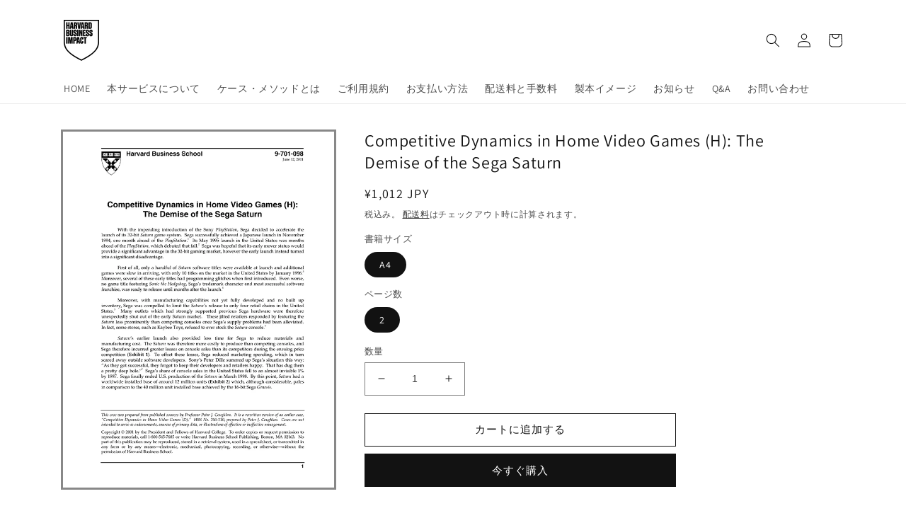

--- FILE ---
content_type: text/html; charset=utf-8
request_url: https://harvard.bookpark.ne.jp/products/hbsp-9-701-098
body_size: 22047
content:
<!doctype html>
<html class="no-js" lang="ja">
  <head>
    <meta charset="utf-8">
    <meta http-equiv="X-UA-Compatible" content="IE=edge">
    <meta name="viewport" content="width=device-width,initial-scale=1">
    <meta name="theme-color" content="">
    <link rel="canonical" href="https://harvard.bookpark.ne.jp/products/hbsp-9-701-098">
    <link rel="preconnect" href="https://cdn.shopify.com" crossorigin><link rel="icon" type="image/png" href="//harvard.bookpark.ne.jp/cdn/shop/files/BookPark_square_logo_circle.png?crop=center&height=32&v=1755770245&width=32"><link rel="preconnect" href="https://fonts.shopifycdn.com" crossorigin><title>
      Competitive Dynamics in Home Video Games (H): The Demise of the Sega S
 &ndash; Harvard Business School Publishing</title>

    
      <meta name="description" content="Competitive Dynamics in Home Video Games (H): The Demise of the Sega Saturn">
    

    

<meta property="og:site_name" content="Harvard Business School Publishing">
<meta property="og:url" content="https://harvard.bookpark.ne.jp/products/hbsp-9-701-098">
<meta property="og:title" content="Competitive Dynamics in Home Video Games (H): The Demise of the Sega S">
<meta property="og:type" content="product">
<meta property="og:description" content="Competitive Dynamics in Home Video Games (H): The Demise of the Sega Saturn"><meta property="og:image" content="http://harvard.bookpark.ne.jp/cdn/shop/products/HBSP-9-701-098.jpg?v=1663888942">
  <meta property="og:image:secure_url" content="https://harvard.bookpark.ne.jp/cdn/shop/products/HBSP-9-701-098.jpg?v=1663888942">
  <meta property="og:image:width" content="700">
  <meta property="og:image:height" content="906"><meta property="og:price:amount" content="1,012">
  <meta property="og:price:currency" content="JPY"><meta name="twitter:card" content="summary_large_image">
<meta name="twitter:title" content="Competitive Dynamics in Home Video Games (H): The Demise of the Sega S">
<meta name="twitter:description" content="Competitive Dynamics in Home Video Games (H): The Demise of the Sega Saturn">


    <script src="//harvard.bookpark.ne.jp/cdn/shop/t/5/assets/global.js?v=135116476141006970691698287109" defer="defer"></script>
    <script>window.performance && window.performance.mark && window.performance.mark('shopify.content_for_header.start');</script><meta id="shopify-digital-wallet" name="shopify-digital-wallet" content="/56478236787/digital_wallets/dialog">
<link rel="alternate" type="application/json+oembed" href="https://harvard.bookpark.ne.jp/products/hbsp-9-701-098.oembed">
<script async="async" src="/checkouts/internal/preloads.js?locale=ja-JP"></script>
<script id="shopify-features" type="application/json">{"accessToken":"0979ac877b93e1f88c8d867f36f0ab52","betas":["rich-media-storefront-analytics"],"domain":"harvard.bookpark.ne.jp","predictiveSearch":false,"shopId":56478236787,"locale":"ja"}</script>
<script>var Shopify = Shopify || {};
Shopify.shop = "hbsp-bookpark.myshopify.com";
Shopify.locale = "ja";
Shopify.currency = {"active":"JPY","rate":"1.0"};
Shopify.country = "JP";
Shopify.theme = {"name":"Dawn_20250821_logo_change","id":126303109235,"schema_name":"Dawn","schema_version":"4.0.0","theme_store_id":887,"role":"main"};
Shopify.theme.handle = "null";
Shopify.theme.style = {"id":null,"handle":null};
Shopify.cdnHost = "harvard.bookpark.ne.jp/cdn";
Shopify.routes = Shopify.routes || {};
Shopify.routes.root = "/";</script>
<script type="module">!function(o){(o.Shopify=o.Shopify||{}).modules=!0}(window);</script>
<script>!function(o){function n(){var o=[];function n(){o.push(Array.prototype.slice.apply(arguments))}return n.q=o,n}var t=o.Shopify=o.Shopify||{};t.loadFeatures=n(),t.autoloadFeatures=n()}(window);</script>
<script id="shop-js-analytics" type="application/json">{"pageType":"product"}</script>
<script defer="defer" async type="module" src="//harvard.bookpark.ne.jp/cdn/shopifycloud/shop-js/modules/v2/client.init-shop-cart-sync_0MstufBG.ja.esm.js"></script>
<script defer="defer" async type="module" src="//harvard.bookpark.ne.jp/cdn/shopifycloud/shop-js/modules/v2/chunk.common_jll-23Z1.esm.js"></script>
<script defer="defer" async type="module" src="//harvard.bookpark.ne.jp/cdn/shopifycloud/shop-js/modules/v2/chunk.modal_HXih6-AF.esm.js"></script>
<script type="module">
  await import("//harvard.bookpark.ne.jp/cdn/shopifycloud/shop-js/modules/v2/client.init-shop-cart-sync_0MstufBG.ja.esm.js");
await import("//harvard.bookpark.ne.jp/cdn/shopifycloud/shop-js/modules/v2/chunk.common_jll-23Z1.esm.js");
await import("//harvard.bookpark.ne.jp/cdn/shopifycloud/shop-js/modules/v2/chunk.modal_HXih6-AF.esm.js");

  window.Shopify.SignInWithShop?.initShopCartSync?.({"fedCMEnabled":true,"windoidEnabled":true});

</script>
<script id="__st">var __st={"a":56478236787,"offset":32400,"reqid":"fa6df183-fa77-4bbc-a466-790b161d3b6d-1769104801","pageurl":"harvard.bookpark.ne.jp\/products\/hbsp-9-701-098","u":"ca89b7848e5c","p":"product","rtyp":"product","rid":6810445414515};</script>
<script>window.ShopifyPaypalV4VisibilityTracking = true;</script>
<script id="form-persister">!function(){'use strict';const t='contact',e='new_comment',n=[[t,t],['blogs',e],['comments',e],[t,'customer']],o='password',r='form_key',c=['recaptcha-v3-token','g-recaptcha-response','h-captcha-response',o],s=()=>{try{return window.sessionStorage}catch{return}},i='__shopify_v',u=t=>t.elements[r],a=function(){const t=[...n].map((([t,e])=>`form[action*='/${t}']:not([data-nocaptcha='true']) input[name='form_type'][value='${e}']`)).join(',');var e;return e=t,()=>e?[...document.querySelectorAll(e)].map((t=>t.form)):[]}();function m(t){const e=u(t);a().includes(t)&&(!e||!e.value)&&function(t){try{if(!s())return;!function(t){const e=s();if(!e)return;const n=u(t);if(!n)return;const o=n.value;o&&e.removeItem(o)}(t);const e=Array.from(Array(32),(()=>Math.random().toString(36)[2])).join('');!function(t,e){u(t)||t.append(Object.assign(document.createElement('input'),{type:'hidden',name:r})),t.elements[r].value=e}(t,e),function(t,e){const n=s();if(!n)return;const r=[...t.querySelectorAll(`input[type='${o}']`)].map((({name:t})=>t)),u=[...c,...r],a={};for(const[o,c]of new FormData(t).entries())u.includes(o)||(a[o]=c);n.setItem(e,JSON.stringify({[i]:1,action:t.action,data:a}))}(t,e)}catch(e){console.error('failed to persist form',e)}}(t)}const f=t=>{if('true'===t.dataset.persistBound)return;const e=function(t,e){const n=function(t){return'function'==typeof t.submit?t.submit:HTMLFormElement.prototype.submit}(t).bind(t);return function(){let t;return()=>{t||(t=!0,(()=>{try{e(),n()}catch(t){(t=>{console.error('form submit failed',t)})(t)}})(),setTimeout((()=>t=!1),250))}}()}(t,(()=>{m(t)}));!function(t,e){if('function'==typeof t.submit&&'function'==typeof e)try{t.submit=e}catch{}}(t,e),t.addEventListener('submit',(t=>{t.preventDefault(),e()})),t.dataset.persistBound='true'};!function(){function t(t){const e=(t=>{const e=t.target;return e instanceof HTMLFormElement?e:e&&e.form})(t);e&&m(e)}document.addEventListener('submit',t),document.addEventListener('DOMContentLoaded',(()=>{const e=a();for(const t of e)f(t);var n;n=document.body,new window.MutationObserver((t=>{for(const e of t)if('childList'===e.type&&e.addedNodes.length)for(const t of e.addedNodes)1===t.nodeType&&'FORM'===t.tagName&&a().includes(t)&&f(t)})).observe(n,{childList:!0,subtree:!0,attributes:!1}),document.removeEventListener('submit',t)}))}()}();</script>
<script integrity="sha256-4kQ18oKyAcykRKYeNunJcIwy7WH5gtpwJnB7kiuLZ1E=" data-source-attribution="shopify.loadfeatures" defer="defer" src="//harvard.bookpark.ne.jp/cdn/shopifycloud/storefront/assets/storefront/load_feature-a0a9edcb.js" crossorigin="anonymous"></script>
<script data-source-attribution="shopify.dynamic_checkout.dynamic.init">var Shopify=Shopify||{};Shopify.PaymentButton=Shopify.PaymentButton||{isStorefrontPortableWallets:!0,init:function(){window.Shopify.PaymentButton.init=function(){};var t=document.createElement("script");t.src="https://harvard.bookpark.ne.jp/cdn/shopifycloud/portable-wallets/latest/portable-wallets.ja.js",t.type="module",document.head.appendChild(t)}};
</script>
<script data-source-attribution="shopify.dynamic_checkout.buyer_consent">
  function portableWalletsHideBuyerConsent(e){var t=document.getElementById("shopify-buyer-consent"),n=document.getElementById("shopify-subscription-policy-button");t&&n&&(t.classList.add("hidden"),t.setAttribute("aria-hidden","true"),n.removeEventListener("click",e))}function portableWalletsShowBuyerConsent(e){var t=document.getElementById("shopify-buyer-consent"),n=document.getElementById("shopify-subscription-policy-button");t&&n&&(t.classList.remove("hidden"),t.removeAttribute("aria-hidden"),n.addEventListener("click",e))}window.Shopify?.PaymentButton&&(window.Shopify.PaymentButton.hideBuyerConsent=portableWalletsHideBuyerConsent,window.Shopify.PaymentButton.showBuyerConsent=portableWalletsShowBuyerConsent);
</script>
<script>
  function portableWalletsCleanup(e){e&&e.src&&console.error("Failed to load portable wallets script "+e.src);var t=document.querySelectorAll("shopify-accelerated-checkout .shopify-payment-button__skeleton, shopify-accelerated-checkout-cart .wallet-cart-button__skeleton"),e=document.getElementById("shopify-buyer-consent");for(let e=0;e<t.length;e++)t[e].remove();e&&e.remove()}function portableWalletsNotLoadedAsModule(e){e instanceof ErrorEvent&&"string"==typeof e.message&&e.message.includes("import.meta")&&"string"==typeof e.filename&&e.filename.includes("portable-wallets")&&(window.removeEventListener("error",portableWalletsNotLoadedAsModule),window.Shopify.PaymentButton.failedToLoad=e,"loading"===document.readyState?document.addEventListener("DOMContentLoaded",window.Shopify.PaymentButton.init):window.Shopify.PaymentButton.init())}window.addEventListener("error",portableWalletsNotLoadedAsModule);
</script>

<script type="module" src="https://harvard.bookpark.ne.jp/cdn/shopifycloud/portable-wallets/latest/portable-wallets.ja.js" onError="portableWalletsCleanup(this)" crossorigin="anonymous"></script>
<script nomodule>
  document.addEventListener("DOMContentLoaded", portableWalletsCleanup);
</script>

<link id="shopify-accelerated-checkout-styles" rel="stylesheet" media="screen" href="https://harvard.bookpark.ne.jp/cdn/shopifycloud/portable-wallets/latest/accelerated-checkout-backwards-compat.css" crossorigin="anonymous">
<style id="shopify-accelerated-checkout-cart">
        #shopify-buyer-consent {
  margin-top: 1em;
  display: inline-block;
  width: 100%;
}

#shopify-buyer-consent.hidden {
  display: none;
}

#shopify-subscription-policy-button {
  background: none;
  border: none;
  padding: 0;
  text-decoration: underline;
  font-size: inherit;
  cursor: pointer;
}

#shopify-subscription-policy-button::before {
  box-shadow: none;
}

      </style>
<script id="sections-script" data-sections="main-product,product-recommendations,header,footer" defer="defer" src="//harvard.bookpark.ne.jp/cdn/shop/t/5/compiled_assets/scripts.js?v=321"></script>
<script>window.performance && window.performance.mark && window.performance.mark('shopify.content_for_header.end');</script>


    <style data-shopify>
      @font-face {
  font-family: Assistant;
  font-weight: 400;
  font-style: normal;
  font-display: swap;
  src: url("//harvard.bookpark.ne.jp/cdn/fonts/assistant/assistant_n4.9120912a469cad1cc292572851508ca49d12e768.woff2") format("woff2"),
       url("//harvard.bookpark.ne.jp/cdn/fonts/assistant/assistant_n4.6e9875ce64e0fefcd3f4446b7ec9036b3ddd2985.woff") format("woff");
}

      @font-face {
  font-family: Assistant;
  font-weight: 700;
  font-style: normal;
  font-display: swap;
  src: url("//harvard.bookpark.ne.jp/cdn/fonts/assistant/assistant_n7.bf44452348ec8b8efa3aa3068825305886b1c83c.woff2") format("woff2"),
       url("//harvard.bookpark.ne.jp/cdn/fonts/assistant/assistant_n7.0c887fee83f6b3bda822f1150b912c72da0f7b64.woff") format("woff");
}

      
      
      @font-face {
  font-family: Assistant;
  font-weight: 400;
  font-style: normal;
  font-display: swap;
  src: url("//harvard.bookpark.ne.jp/cdn/fonts/assistant/assistant_n4.9120912a469cad1cc292572851508ca49d12e768.woff2") format("woff2"),
       url("//harvard.bookpark.ne.jp/cdn/fonts/assistant/assistant_n4.6e9875ce64e0fefcd3f4446b7ec9036b3ddd2985.woff") format("woff");
}


      :root {
        --font-body-family: Assistant, sans-serif;
        --font-body-style: normal;
        --font-body-weight: 400;

        --font-heading-family: Assistant, sans-serif;
        --font-heading-style: normal;
        --font-heading-weight: 400;

        --font-body-scale: 1.0;
        --font-heading-scale: 1.0;

        --color-base-text: 18, 18, 18;
        --color-shadow: 18, 18, 18;
        --color-base-background-1: 255, 255, 255;
        --color-base-background-2: 243, 243, 243;
        --color-base-solid-button-labels: 255, 255, 255;
        --color-base-outline-button-labels: 18, 18, 18;
        --color-base-accent-1: 18, 18, 18;
        --color-base-accent-2: 51, 79, 180;
        --payment-terms-background-color: #ffffff;

        --gradient-base-background-1: #ffffff;
        --gradient-base-background-2: #f3f3f3;
        --gradient-base-accent-1: #121212;
        --gradient-base-accent-2: #334fb4;

        --media-padding: px;
        --media-border-opacity: 0.5;
        --media-border-width: 3px;
        --media-radius: 0px;
        --media-shadow-opacity: 0.0;
        --media-shadow-horizontal-offset: 0px;
        --media-shadow-vertical-offset: 4px;
        --media-shadow-blur-radius: 5px;

        --page-width: 120rem;
        --page-width-margin: 0rem;

        --card-image-padding: 0.0rem;
        --card-corner-radius: 0.0rem;
        --card-text-alignment: left;
        --card-border-width: 0.3rem;
        --card-border-opacity: 0.1;
        --card-shadow-opacity: 0.0;
        --card-shadow-horizontal-offset: 0.0rem;
        --card-shadow-vertical-offset: 0.4rem;
        --card-shadow-blur-radius: 0.5rem;

        --badge-corner-radius: 4.0rem;

        --popup-border-width: 1px;
        --popup-border-opacity: 0.1;
        --popup-corner-radius: 0px;
        --popup-shadow-opacity: 0.0;
        --popup-shadow-horizontal-offset: 0px;
        --popup-shadow-vertical-offset: 4px;
        --popup-shadow-blur-radius: 5px;

        --drawer-border-width: 1px;
        --drawer-border-opacity: 0.1;
        --drawer-shadow-opacity: 0.0;
        --drawer-shadow-horizontal-offset: 0px;
        --drawer-shadow-vertical-offset: 4px;
        --drawer-shadow-blur-radius: 5px;

        --spacing-sections-desktop: 0px;
        --spacing-sections-mobile: 0px;

        --grid-desktop-vertical-spacing: 8px;
        --grid-desktop-horizontal-spacing: 8px;
        --grid-mobile-vertical-spacing: 4px;
        --grid-mobile-horizontal-spacing: 4px;

        --text-boxes-border-opacity: 0.1;
        --text-boxes-border-width: 2px;
        --text-boxes-radius: 0px;
        --text-boxes-shadow-opacity: 0.0;
        --text-boxes-shadow-horizontal-offset: 0px;
        --text-boxes-shadow-vertical-offset: 4px;
        --text-boxes-shadow-blur-radius: 5px;

        --buttons-radius: 0px;
        --buttons-radius-outset: 0px;
        --buttons-border-width: 1px;
        --buttons-border-opacity: 1.0;
        --buttons-shadow-opacity: 0.0;
        --buttons-shadow-horizontal-offset: 0px;
        --buttons-shadow-vertical-offset: 4px;
        --buttons-shadow-blur-radius: 5px;
        --buttons-border-offset: 0px;

        --inputs-radius: 0px;
        --inputs-border-width: 1px;
        --inputs-border-opacity: 0.55;
        --inputs-shadow-opacity: 0.0;
        --inputs-shadow-horizontal-offset: 0px;
        --inputs-margin-offset: 0px;
        --inputs-shadow-vertical-offset: 4px;
        --inputs-shadow-blur-radius: 5px;
        --inputs-radius-outset: 0px;

        --variant-pills-radius: 40px;
        --variant-pills-border-width: 1px;
        --variant-pills-border-opacity: 0.55;
        --variant-pills-shadow-opacity: 0.0;
        --variant-pills-shadow-horizontal-offset: 0px;
        --variant-pills-shadow-vertical-offset: 4px;
        --variant-pills-shadow-blur-radius: 5px;
      }

      *,
      *::before,
      *::after {
        box-sizing: inherit;
      }

      html {
        box-sizing: border-box;
        font-size: calc(var(--font-body-scale) * 62.5%);
        height: 100%;
      }

      body {
        display: grid;
        grid-template-rows: auto auto 1fr auto;
        grid-template-columns: 100%;
        min-height: 100%;
        margin: 0;
        font-size: 1.5rem;
        letter-spacing: 0.06rem;
        line-height: calc(1 + 0.8 / var(--font-body-scale));
        font-family: var(--font-body-family);
        font-style: var(--font-body-style);
        font-weight: var(--font-body-weight);
      }

      @media screen and (min-width: 750px) {
        body {
          font-size: 1.6rem;
        }
      }
    </style>

    <link href="//harvard.bookpark.ne.jp/cdn/shop/t/5/assets/base.css?v=144997082486365258741698287109" rel="stylesheet" type="text/css" media="all" />
<link rel="preload" as="font" href="//harvard.bookpark.ne.jp/cdn/fonts/assistant/assistant_n4.9120912a469cad1cc292572851508ca49d12e768.woff2" type="font/woff2" crossorigin><link rel="preload" as="font" href="//harvard.bookpark.ne.jp/cdn/fonts/assistant/assistant_n4.9120912a469cad1cc292572851508ca49d12e768.woff2" type="font/woff2" crossorigin><link rel="stylesheet" href="//harvard.bookpark.ne.jp/cdn/shop/t/5/assets/component-predictive-search.css?v=165644661289088488651698287109" media="print" onload="this.media='all'"><script>document.documentElement.className = document.documentElement.className.replace('no-js', 'js');
    if (Shopify.designMode) {
      document.documentElement.classList.add('shopify-design-mode');
    }
    </script>
  <!--Gem_Page_Header_Script-->
    


<!--End_Gem_Page_Header_Script-->



    

    
  
<link href="https://monorail-edge.shopifysvc.com" rel="dns-prefetch">
<script>(function(){if ("sendBeacon" in navigator && "performance" in window) {try {var session_token_from_headers = performance.getEntriesByType('navigation')[0].serverTiming.find(x => x.name == '_s').description;} catch {var session_token_from_headers = undefined;}var session_cookie_matches = document.cookie.match(/_shopify_s=([^;]*)/);var session_token_from_cookie = session_cookie_matches && session_cookie_matches.length === 2 ? session_cookie_matches[1] : "";var session_token = session_token_from_headers || session_token_from_cookie || "";function handle_abandonment_event(e) {var entries = performance.getEntries().filter(function(entry) {return /monorail-edge.shopifysvc.com/.test(entry.name);});if (!window.abandonment_tracked && entries.length === 0) {window.abandonment_tracked = true;var currentMs = Date.now();var navigation_start = performance.timing.navigationStart;var payload = {shop_id: 56478236787,url: window.location.href,navigation_start,duration: currentMs - navigation_start,session_token,page_type: "product"};window.navigator.sendBeacon("https://monorail-edge.shopifysvc.com/v1/produce", JSON.stringify({schema_id: "online_store_buyer_site_abandonment/1.1",payload: payload,metadata: {event_created_at_ms: currentMs,event_sent_at_ms: currentMs}}));}}window.addEventListener('pagehide', handle_abandonment_event);}}());</script>
<script id="web-pixels-manager-setup">(function e(e,d,r,n,o){if(void 0===o&&(o={}),!Boolean(null===(a=null===(i=window.Shopify)||void 0===i?void 0:i.analytics)||void 0===a?void 0:a.replayQueue)){var i,a;window.Shopify=window.Shopify||{};var t=window.Shopify;t.analytics=t.analytics||{};var s=t.analytics;s.replayQueue=[],s.publish=function(e,d,r){return s.replayQueue.push([e,d,r]),!0};try{self.performance.mark("wpm:start")}catch(e){}var l=function(){var e={modern:/Edge?\/(1{2}[4-9]|1[2-9]\d|[2-9]\d{2}|\d{4,})\.\d+(\.\d+|)|Firefox\/(1{2}[4-9]|1[2-9]\d|[2-9]\d{2}|\d{4,})\.\d+(\.\d+|)|Chrom(ium|e)\/(9{2}|\d{3,})\.\d+(\.\d+|)|(Maci|X1{2}).+ Version\/(15\.\d+|(1[6-9]|[2-9]\d|\d{3,})\.\d+)([,.]\d+|)( \(\w+\)|)( Mobile\/\w+|) Safari\/|Chrome.+OPR\/(9{2}|\d{3,})\.\d+\.\d+|(CPU[ +]OS|iPhone[ +]OS|CPU[ +]iPhone|CPU IPhone OS|CPU iPad OS)[ +]+(15[._]\d+|(1[6-9]|[2-9]\d|\d{3,})[._]\d+)([._]\d+|)|Android:?[ /-](13[3-9]|1[4-9]\d|[2-9]\d{2}|\d{4,})(\.\d+|)(\.\d+|)|Android.+Firefox\/(13[5-9]|1[4-9]\d|[2-9]\d{2}|\d{4,})\.\d+(\.\d+|)|Android.+Chrom(ium|e)\/(13[3-9]|1[4-9]\d|[2-9]\d{2}|\d{4,})\.\d+(\.\d+|)|SamsungBrowser\/([2-9]\d|\d{3,})\.\d+/,legacy:/Edge?\/(1[6-9]|[2-9]\d|\d{3,})\.\d+(\.\d+|)|Firefox\/(5[4-9]|[6-9]\d|\d{3,})\.\d+(\.\d+|)|Chrom(ium|e)\/(5[1-9]|[6-9]\d|\d{3,})\.\d+(\.\d+|)([\d.]+$|.*Safari\/(?![\d.]+ Edge\/[\d.]+$))|(Maci|X1{2}).+ Version\/(10\.\d+|(1[1-9]|[2-9]\d|\d{3,})\.\d+)([,.]\d+|)( \(\w+\)|)( Mobile\/\w+|) Safari\/|Chrome.+OPR\/(3[89]|[4-9]\d|\d{3,})\.\d+\.\d+|(CPU[ +]OS|iPhone[ +]OS|CPU[ +]iPhone|CPU IPhone OS|CPU iPad OS)[ +]+(10[._]\d+|(1[1-9]|[2-9]\d|\d{3,})[._]\d+)([._]\d+|)|Android:?[ /-](13[3-9]|1[4-9]\d|[2-9]\d{2}|\d{4,})(\.\d+|)(\.\d+|)|Mobile Safari.+OPR\/([89]\d|\d{3,})\.\d+\.\d+|Android.+Firefox\/(13[5-9]|1[4-9]\d|[2-9]\d{2}|\d{4,})\.\d+(\.\d+|)|Android.+Chrom(ium|e)\/(13[3-9]|1[4-9]\d|[2-9]\d{2}|\d{4,})\.\d+(\.\d+|)|Android.+(UC? ?Browser|UCWEB|U3)[ /]?(15\.([5-9]|\d{2,})|(1[6-9]|[2-9]\d|\d{3,})\.\d+)\.\d+|SamsungBrowser\/(5\.\d+|([6-9]|\d{2,})\.\d+)|Android.+MQ{2}Browser\/(14(\.(9|\d{2,})|)|(1[5-9]|[2-9]\d|\d{3,})(\.\d+|))(\.\d+|)|K[Aa][Ii]OS\/(3\.\d+|([4-9]|\d{2,})\.\d+)(\.\d+|)/},d=e.modern,r=e.legacy,n=navigator.userAgent;return n.match(d)?"modern":n.match(r)?"legacy":"unknown"}(),u="modern"===l?"modern":"legacy",c=(null!=n?n:{modern:"",legacy:""})[u],f=function(e){return[e.baseUrl,"/wpm","/b",e.hashVersion,"modern"===e.buildTarget?"m":"l",".js"].join("")}({baseUrl:d,hashVersion:r,buildTarget:u}),m=function(e){var d=e.version,r=e.bundleTarget,n=e.surface,o=e.pageUrl,i=e.monorailEndpoint;return{emit:function(e){var a=e.status,t=e.errorMsg,s=(new Date).getTime(),l=JSON.stringify({metadata:{event_sent_at_ms:s},events:[{schema_id:"web_pixels_manager_load/3.1",payload:{version:d,bundle_target:r,page_url:o,status:a,surface:n,error_msg:t},metadata:{event_created_at_ms:s}}]});if(!i)return console&&console.warn&&console.warn("[Web Pixels Manager] No Monorail endpoint provided, skipping logging."),!1;try{return self.navigator.sendBeacon.bind(self.navigator)(i,l)}catch(e){}var u=new XMLHttpRequest;try{return u.open("POST",i,!0),u.setRequestHeader("Content-Type","text/plain"),u.send(l),!0}catch(e){return console&&console.warn&&console.warn("[Web Pixels Manager] Got an unhandled error while logging to Monorail."),!1}}}}({version:r,bundleTarget:l,surface:e.surface,pageUrl:self.location.href,monorailEndpoint:e.monorailEndpoint});try{o.browserTarget=l,function(e){var d=e.src,r=e.async,n=void 0===r||r,o=e.onload,i=e.onerror,a=e.sri,t=e.scriptDataAttributes,s=void 0===t?{}:t,l=document.createElement("script"),u=document.querySelector("head"),c=document.querySelector("body");if(l.async=n,l.src=d,a&&(l.integrity=a,l.crossOrigin="anonymous"),s)for(var f in s)if(Object.prototype.hasOwnProperty.call(s,f))try{l.dataset[f]=s[f]}catch(e){}if(o&&l.addEventListener("load",o),i&&l.addEventListener("error",i),u)u.appendChild(l);else{if(!c)throw new Error("Did not find a head or body element to append the script");c.appendChild(l)}}({src:f,async:!0,onload:function(){if(!function(){var e,d;return Boolean(null===(d=null===(e=window.Shopify)||void 0===e?void 0:e.analytics)||void 0===d?void 0:d.initialized)}()){var d=window.webPixelsManager.init(e)||void 0;if(d){var r=window.Shopify.analytics;r.replayQueue.forEach((function(e){var r=e[0],n=e[1],o=e[2];d.publishCustomEvent(r,n,o)})),r.replayQueue=[],r.publish=d.publishCustomEvent,r.visitor=d.visitor,r.initialized=!0}}},onerror:function(){return m.emit({status:"failed",errorMsg:"".concat(f," has failed to load")})},sri:function(e){var d=/^sha384-[A-Za-z0-9+/=]+$/;return"string"==typeof e&&d.test(e)}(c)?c:"",scriptDataAttributes:o}),m.emit({status:"loading"})}catch(e){m.emit({status:"failed",errorMsg:(null==e?void 0:e.message)||"Unknown error"})}}})({shopId: 56478236787,storefrontBaseUrl: "https://harvard.bookpark.ne.jp",extensionsBaseUrl: "https://extensions.shopifycdn.com/cdn/shopifycloud/web-pixels-manager",monorailEndpoint: "https://monorail-edge.shopifysvc.com/unstable/produce_batch",surface: "storefront-renderer",enabledBetaFlags: ["2dca8a86"],webPixelsConfigList: [{"id":"shopify-app-pixel","configuration":"{}","eventPayloadVersion":"v1","runtimeContext":"STRICT","scriptVersion":"0450","apiClientId":"shopify-pixel","type":"APP","privacyPurposes":["ANALYTICS","MARKETING"]},{"id":"shopify-custom-pixel","eventPayloadVersion":"v1","runtimeContext":"LAX","scriptVersion":"0450","apiClientId":"shopify-pixel","type":"CUSTOM","privacyPurposes":["ANALYTICS","MARKETING"]}],isMerchantRequest: false,initData: {"shop":{"name":"Harvard Business School Publishing","paymentSettings":{"currencyCode":"JPY"},"myshopifyDomain":"hbsp-bookpark.myshopify.com","countryCode":"JP","storefrontUrl":"https:\/\/harvard.bookpark.ne.jp"},"customer":null,"cart":null,"checkout":null,"productVariants":[{"price":{"amount":1012.0,"currencyCode":"JPY"},"product":{"title":"Competitive Dynamics in Home Video Games (H):  The Demise of the Sega Saturn","vendor":"HBSP-P02","id":"6810445414515","untranslatedTitle":"Competitive Dynamics in Home Video Games (H):  The Demise of the Sega Saturn","url":"\/products\/hbsp-9-701-098","type":"Case (Library)"},"id":"40556341821555","image":{"src":"\/\/harvard.bookpark.ne.jp\/cdn\/shop\/products\/HBSP-9-701-098.jpg?v=1663888942"},"sku":"HBSP-9-701-098","title":"A4 \/ 2","untranslatedTitle":"A4 \/ 2"}],"purchasingCompany":null},},"https://harvard.bookpark.ne.jp/cdn","fcfee988w5aeb613cpc8e4bc33m6693e112",{"modern":"","legacy":""},{"shopId":"56478236787","storefrontBaseUrl":"https:\/\/harvard.bookpark.ne.jp","extensionBaseUrl":"https:\/\/extensions.shopifycdn.com\/cdn\/shopifycloud\/web-pixels-manager","surface":"storefront-renderer","enabledBetaFlags":"[\"2dca8a86\"]","isMerchantRequest":"false","hashVersion":"fcfee988w5aeb613cpc8e4bc33m6693e112","publish":"custom","events":"[[\"page_viewed\",{}],[\"product_viewed\",{\"productVariant\":{\"price\":{\"amount\":1012.0,\"currencyCode\":\"JPY\"},\"product\":{\"title\":\"Competitive Dynamics in Home Video Games (H):  The Demise of the Sega Saturn\",\"vendor\":\"HBSP-P02\",\"id\":\"6810445414515\",\"untranslatedTitle\":\"Competitive Dynamics in Home Video Games (H):  The Demise of the Sega Saturn\",\"url\":\"\/products\/hbsp-9-701-098\",\"type\":\"Case (Library)\"},\"id\":\"40556341821555\",\"image\":{\"src\":\"\/\/harvard.bookpark.ne.jp\/cdn\/shop\/products\/HBSP-9-701-098.jpg?v=1663888942\"},\"sku\":\"HBSP-9-701-098\",\"title\":\"A4 \/ 2\",\"untranslatedTitle\":\"A4 \/ 2\"}}]]"});</script><script>
  window.ShopifyAnalytics = window.ShopifyAnalytics || {};
  window.ShopifyAnalytics.meta = window.ShopifyAnalytics.meta || {};
  window.ShopifyAnalytics.meta.currency = 'JPY';
  var meta = {"product":{"id":6810445414515,"gid":"gid:\/\/shopify\/Product\/6810445414515","vendor":"HBSP-P02","type":"Case (Library)","handle":"hbsp-9-701-098","variants":[{"id":40556341821555,"price":101200,"name":"Competitive Dynamics in Home Video Games (H):  The Demise of the Sega Saturn - A4 \/ 2","public_title":"A4 \/ 2","sku":"HBSP-9-701-098"}],"remote":false},"page":{"pageType":"product","resourceType":"product","resourceId":6810445414515,"requestId":"fa6df183-fa77-4bbc-a466-790b161d3b6d-1769104801"}};
  for (var attr in meta) {
    window.ShopifyAnalytics.meta[attr] = meta[attr];
  }
</script>
<script class="analytics">
  (function () {
    var customDocumentWrite = function(content) {
      var jquery = null;

      if (window.jQuery) {
        jquery = window.jQuery;
      } else if (window.Checkout && window.Checkout.$) {
        jquery = window.Checkout.$;
      }

      if (jquery) {
        jquery('body').append(content);
      }
    };

    var hasLoggedConversion = function(token) {
      if (token) {
        return document.cookie.indexOf('loggedConversion=' + token) !== -1;
      }
      return false;
    }

    var setCookieIfConversion = function(token) {
      if (token) {
        var twoMonthsFromNow = new Date(Date.now());
        twoMonthsFromNow.setMonth(twoMonthsFromNow.getMonth() + 2);

        document.cookie = 'loggedConversion=' + token + '; expires=' + twoMonthsFromNow;
      }
    }

    var trekkie = window.ShopifyAnalytics.lib = window.trekkie = window.trekkie || [];
    if (trekkie.integrations) {
      return;
    }
    trekkie.methods = [
      'identify',
      'page',
      'ready',
      'track',
      'trackForm',
      'trackLink'
    ];
    trekkie.factory = function(method) {
      return function() {
        var args = Array.prototype.slice.call(arguments);
        args.unshift(method);
        trekkie.push(args);
        return trekkie;
      };
    };
    for (var i = 0; i < trekkie.methods.length; i++) {
      var key = trekkie.methods[i];
      trekkie[key] = trekkie.factory(key);
    }
    trekkie.load = function(config) {
      trekkie.config = config || {};
      trekkie.config.initialDocumentCookie = document.cookie;
      var first = document.getElementsByTagName('script')[0];
      var script = document.createElement('script');
      script.type = 'text/javascript';
      script.onerror = function(e) {
        var scriptFallback = document.createElement('script');
        scriptFallback.type = 'text/javascript';
        scriptFallback.onerror = function(error) {
                var Monorail = {
      produce: function produce(monorailDomain, schemaId, payload) {
        var currentMs = new Date().getTime();
        var event = {
          schema_id: schemaId,
          payload: payload,
          metadata: {
            event_created_at_ms: currentMs,
            event_sent_at_ms: currentMs
          }
        };
        return Monorail.sendRequest("https://" + monorailDomain + "/v1/produce", JSON.stringify(event));
      },
      sendRequest: function sendRequest(endpointUrl, payload) {
        // Try the sendBeacon API
        if (window && window.navigator && typeof window.navigator.sendBeacon === 'function' && typeof window.Blob === 'function' && !Monorail.isIos12()) {
          var blobData = new window.Blob([payload], {
            type: 'text/plain'
          });

          if (window.navigator.sendBeacon(endpointUrl, blobData)) {
            return true;
          } // sendBeacon was not successful

        } // XHR beacon

        var xhr = new XMLHttpRequest();

        try {
          xhr.open('POST', endpointUrl);
          xhr.setRequestHeader('Content-Type', 'text/plain');
          xhr.send(payload);
        } catch (e) {
          console.log(e);
        }

        return false;
      },
      isIos12: function isIos12() {
        return window.navigator.userAgent.lastIndexOf('iPhone; CPU iPhone OS 12_') !== -1 || window.navigator.userAgent.lastIndexOf('iPad; CPU OS 12_') !== -1;
      }
    };
    Monorail.produce('monorail-edge.shopifysvc.com',
      'trekkie_storefront_load_errors/1.1',
      {shop_id: 56478236787,
      theme_id: 126303109235,
      app_name: "storefront",
      context_url: window.location.href,
      source_url: "//harvard.bookpark.ne.jp/cdn/s/trekkie.storefront.46a754ac07d08c656eb845cfbf513dd9a18d4ced.min.js"});

        };
        scriptFallback.async = true;
        scriptFallback.src = '//harvard.bookpark.ne.jp/cdn/s/trekkie.storefront.46a754ac07d08c656eb845cfbf513dd9a18d4ced.min.js';
        first.parentNode.insertBefore(scriptFallback, first);
      };
      script.async = true;
      script.src = '//harvard.bookpark.ne.jp/cdn/s/trekkie.storefront.46a754ac07d08c656eb845cfbf513dd9a18d4ced.min.js';
      first.parentNode.insertBefore(script, first);
    };
    trekkie.load(
      {"Trekkie":{"appName":"storefront","development":false,"defaultAttributes":{"shopId":56478236787,"isMerchantRequest":null,"themeId":126303109235,"themeCityHash":"4056367971499697644","contentLanguage":"ja","currency":"JPY","eventMetadataId":"e2be26fe-c768-4e24-b697-4b8eb248cf75"},"isServerSideCookieWritingEnabled":true,"monorailRegion":"shop_domain","enabledBetaFlags":["65f19447"]},"Session Attribution":{},"S2S":{"facebookCapiEnabled":false,"source":"trekkie-storefront-renderer","apiClientId":580111}}
    );

    var loaded = false;
    trekkie.ready(function() {
      if (loaded) return;
      loaded = true;

      window.ShopifyAnalytics.lib = window.trekkie;

      var originalDocumentWrite = document.write;
      document.write = customDocumentWrite;
      try { window.ShopifyAnalytics.merchantGoogleAnalytics.call(this); } catch(error) {};
      document.write = originalDocumentWrite;

      window.ShopifyAnalytics.lib.page(null,{"pageType":"product","resourceType":"product","resourceId":6810445414515,"requestId":"fa6df183-fa77-4bbc-a466-790b161d3b6d-1769104801","shopifyEmitted":true});

      var match = window.location.pathname.match(/checkouts\/(.+)\/(thank_you|post_purchase)/)
      var token = match? match[1]: undefined;
      if (!hasLoggedConversion(token)) {
        setCookieIfConversion(token);
        window.ShopifyAnalytics.lib.track("Viewed Product",{"currency":"JPY","variantId":40556341821555,"productId":6810445414515,"productGid":"gid:\/\/shopify\/Product\/6810445414515","name":"Competitive Dynamics in Home Video Games (H):  The Demise of the Sega Saturn - A4 \/ 2","price":"1012","sku":"HBSP-9-701-098","brand":"HBSP-P02","variant":"A4 \/ 2","category":"Case (Library)","nonInteraction":true,"remote":false},undefined,undefined,{"shopifyEmitted":true});
      window.ShopifyAnalytics.lib.track("monorail:\/\/trekkie_storefront_viewed_product\/1.1",{"currency":"JPY","variantId":40556341821555,"productId":6810445414515,"productGid":"gid:\/\/shopify\/Product\/6810445414515","name":"Competitive Dynamics in Home Video Games (H):  The Demise of the Sega Saturn - A4 \/ 2","price":"1012","sku":"HBSP-9-701-098","brand":"HBSP-P02","variant":"A4 \/ 2","category":"Case (Library)","nonInteraction":true,"remote":false,"referer":"https:\/\/harvard.bookpark.ne.jp\/products\/hbsp-9-701-098"});
      }
    });


        var eventsListenerScript = document.createElement('script');
        eventsListenerScript.async = true;
        eventsListenerScript.src = "//harvard.bookpark.ne.jp/cdn/shopifycloud/storefront/assets/shop_events_listener-3da45d37.js";
        document.getElementsByTagName('head')[0].appendChild(eventsListenerScript);

})();</script>
<script
  defer
  src="https://harvard.bookpark.ne.jp/cdn/shopifycloud/perf-kit/shopify-perf-kit-3.0.4.min.js"
  data-application="storefront-renderer"
  data-shop-id="56478236787"
  data-render-region="gcp-us-central1"
  data-page-type="product"
  data-theme-instance-id="126303109235"
  data-theme-name="Dawn"
  data-theme-version="4.0.0"
  data-monorail-region="shop_domain"
  data-resource-timing-sampling-rate="10"
  data-shs="true"
  data-shs-beacon="true"
  data-shs-export-with-fetch="true"
  data-shs-logs-sample-rate="1"
  data-shs-beacon-endpoint="https://harvard.bookpark.ne.jp/api/collect"
></script>
</head>

  <body class="gradient">
    <a class="skip-to-content-link button visually-hidden" href="#MainContent">
      コンテンツに進む
    </a>

    <div id="shopify-section-announcement-bar" class="shopify-section">
</div>
    <div id="shopify-section-header" class="shopify-section section-header"><link rel="stylesheet" href="//harvard.bookpark.ne.jp/cdn/shop/t/5/assets/component-list-menu.css?v=129267058877082496571698287109" media="print" onload="this.media='all'">
<link rel="stylesheet" href="//harvard.bookpark.ne.jp/cdn/shop/t/5/assets/component-search.css?v=96455689198851321781698287109" media="print" onload="this.media='all'">
<link rel="stylesheet" href="//harvard.bookpark.ne.jp/cdn/shop/t/5/assets/component-menu-drawer.css?v=126731818748055994231698287109" media="print" onload="this.media='all'">
<link rel="stylesheet" href="//harvard.bookpark.ne.jp/cdn/shop/t/5/assets/component-cart-notification.css?v=107019900565326663291698287109" media="print" onload="this.media='all'">
<link rel="stylesheet" href="//harvard.bookpark.ne.jp/cdn/shop/t/5/assets/component-cart-items.css?v=35224266443739369591698287109" media="print" onload="this.media='all'"><link rel="stylesheet" href="//harvard.bookpark.ne.jp/cdn/shop/t/5/assets/component-price.css?v=112673864592427438181698287109" media="print" onload="this.media='all'">
  <link rel="stylesheet" href="//harvard.bookpark.ne.jp/cdn/shop/t/5/assets/component-loading-overlay.css?v=167310470843593579841698287109" media="print" onload="this.media='all'"><noscript><link href="//harvard.bookpark.ne.jp/cdn/shop/t/5/assets/component-list-menu.css?v=129267058877082496571698287109" rel="stylesheet" type="text/css" media="all" /></noscript>
<noscript><link href="//harvard.bookpark.ne.jp/cdn/shop/t/5/assets/component-search.css?v=96455689198851321781698287109" rel="stylesheet" type="text/css" media="all" /></noscript>
<noscript><link href="//harvard.bookpark.ne.jp/cdn/shop/t/5/assets/component-menu-drawer.css?v=126731818748055994231698287109" rel="stylesheet" type="text/css" media="all" /></noscript>
<noscript><link href="//harvard.bookpark.ne.jp/cdn/shop/t/5/assets/component-cart-notification.css?v=107019900565326663291698287109" rel="stylesheet" type="text/css" media="all" /></noscript>
<noscript><link href="//harvard.bookpark.ne.jp/cdn/shop/t/5/assets/component-cart-items.css?v=35224266443739369591698287109" rel="stylesheet" type="text/css" media="all" /></noscript>

<style>
  header-drawer {
    justify-self: start;
    margin-left: -1.2rem;
  }

  @media screen and (min-width: 990px) {
    header-drawer {
      display: none;
    }
  }

  .menu-drawer-container {
    display: flex;
  }

  .list-menu {
    list-style: none;
    padding: 0;
    margin: 0;
  }

  .list-menu--inline {
    display: inline-flex;
    flex-wrap: wrap;
  }

  summary.list-menu__item {
    padding-right: 2.7rem;
  }

  .list-menu__item {
    display: flex;
    align-items: center;
    line-height: calc(1 + 0.3 / var(--font-body-scale));
  }

  .list-menu__item--link {
    text-decoration: none;
    padding-bottom: 1rem;
    padding-top: 1rem;
    line-height: calc(1 + 0.8 / var(--font-body-scale));
  }

  @media screen and (min-width: 750px) {
    .list-menu__item--link {
      padding-bottom: 0.5rem;
      padding-top: 0.5rem;
    }
  }
</style><style data-shopify>.section-header {
    margin-bottom: 0px;
  }

  @media screen and (min-width: 750px) {
    .section-header {
      margin-bottom: 0px;
    }
  }</style><script src="//harvard.bookpark.ne.jp/cdn/shop/t/5/assets/details-disclosure.js?v=93827620636443844781698287109" defer="defer"></script>
<script src="//harvard.bookpark.ne.jp/cdn/shop/t/5/assets/details-modal.js?v=4511761896672669691698287109" defer="defer"></script>
<script src="//harvard.bookpark.ne.jp/cdn/shop/t/5/assets/cart-notification.js?v=110464945634282900951698287109" defer="defer"></script>

<svg xmlns="http://www.w3.org/2000/svg" class="hidden">
  <symbol id="icon-search" viewbox="0 0 18 19" fill="none">
    <path fill-rule="evenodd" clip-rule="evenodd" d="M11.03 11.68A5.784 5.784 0 112.85 3.5a5.784 5.784 0 018.18 8.18zm.26 1.12a6.78 6.78 0 11.72-.7l5.4 5.4a.5.5 0 11-.71.7l-5.41-5.4z" fill="currentColor"/>
  </symbol>

  <symbol id="icon-close" class="icon icon-close" fill="none" viewBox="0 0 18 17">
    <path d="M.865 15.978a.5.5 0 00.707.707l7.433-7.431 7.579 7.282a.501.501 0 00.846-.37.5.5 0 00-.153-.351L9.712 8.546l7.417-7.416a.5.5 0 10-.707-.708L8.991 7.853 1.413.573a.5.5 0 10-.693.72l7.563 7.268-7.418 7.417z" fill="currentColor">
  </symbol>
</svg>
<sticky-header class="header-wrapper color-background-1 gradient header-wrapper--border-bottom">
  <header class="header header--top-left page-width header--has-menu"><header-drawer data-breakpoint="tablet">
        <details id="Details-menu-drawer-container" class="menu-drawer-container">
          <summary class="header__icon header__icon--menu header__icon--summary link focus-inset" aria-label="メニュー">
            <span>
              <svg xmlns="http://www.w3.org/2000/svg" aria-hidden="true" focusable="false" role="presentation" class="icon icon-hamburger" fill="none" viewBox="0 0 18 16">
  <path d="M1 .5a.5.5 0 100 1h15.71a.5.5 0 000-1H1zM.5 8a.5.5 0 01.5-.5h15.71a.5.5 0 010 1H1A.5.5 0 01.5 8zm0 7a.5.5 0 01.5-.5h15.71a.5.5 0 010 1H1a.5.5 0 01-.5-.5z" fill="currentColor">
</svg>

              <svg xmlns="http://www.w3.org/2000/svg" aria-hidden="true" focusable="false" role="presentation" class="icon icon-close" fill="none" viewBox="0 0 18 17">
  <path d="M.865 15.978a.5.5 0 00.707.707l7.433-7.431 7.579 7.282a.501.501 0 00.846-.37.5.5 0 00-.153-.351L9.712 8.546l7.417-7.416a.5.5 0 10-.707-.708L8.991 7.853 1.413.573a.5.5 0 10-.693.72l7.563 7.268-7.418 7.417z" fill="currentColor">
</svg>

            </span>
          </summary>
          <div id="menu-drawer" class="menu-drawer motion-reduce" tabindex="-1">
            <div class="menu-drawer__inner-container">
              <div class="menu-drawer__navigation-container">
                <nav class="menu-drawer__navigation">
                  <ul class="menu-drawer__menu list-menu" role="list"><li><a href="/" class="menu-drawer__menu-item list-menu__item link link--text focus-inset">
                            HOME
                          </a></li><li><a href="/pages/about_hbsp" class="menu-drawer__menu-item list-menu__item link link--text focus-inset">
                            本サービスについて
                          </a></li><li><a href="/pages/about_case" class="menu-drawer__menu-item list-menu__item link link--text focus-inset">
                            ケース・メソッドとは
                          </a></li><li><a href="/policies/terms-of-service" class="menu-drawer__menu-item list-menu__item link link--text focus-inset">
                            ご利用規約
                          </a></li><li><a href="/pages/gateway" class="menu-drawer__menu-item list-menu__item link link--text focus-inset">
                            お支払い方法
                          </a></li><li><a href="/pages/shipping" class="menu-drawer__menu-item list-menu__item link link--text focus-inset">
                            配送料と手数料
                          </a></li><li><a href="/pages/bookmaking" class="menu-drawer__menu-item list-menu__item link link--text focus-inset">
                            製本イメージ
                          </a></li><li><a href="/blogs/news" class="menu-drawer__menu-item list-menu__item link link--text focus-inset">
                            お知らせ
                          </a></li><li><a href="https://faq.bookpark.ne.jp/hc/ja" class="menu-drawer__menu-item list-menu__item link link--text focus-inset">
                            Q&amp;A
                          </a></li><li><a href="/pages/inquiry" class="menu-drawer__menu-item list-menu__item link link--text focus-inset">
                            お問い合わせ
                          </a></li></ul>
                </nav>
                <div class="menu-drawer__utility-links"><a href="/account/login" class="menu-drawer__account link focus-inset h5">
                      <svg xmlns="http://www.w3.org/2000/svg" aria-hidden="true" focusable="false" role="presentation" class="icon icon-account" fill="none" viewBox="0 0 18 19">
  <path fill-rule="evenodd" clip-rule="evenodd" d="M6 4.5a3 3 0 116 0 3 3 0 01-6 0zm3-4a4 4 0 100 8 4 4 0 000-8zm5.58 12.15c1.12.82 1.83 2.24 1.91 4.85H1.51c.08-2.6.79-4.03 1.9-4.85C4.66 11.75 6.5 11.5 9 11.5s4.35.26 5.58 1.15zM9 10.5c-2.5 0-4.65.24-6.17 1.35C1.27 12.98.5 14.93.5 18v.5h17V18c0-3.07-.77-5.02-2.33-6.15-1.52-1.1-3.67-1.35-6.17-1.35z" fill="currentColor">
</svg>

ログイン</a><ul class="list list-social list-unstyled" role="list"></ul>
                </div>
              </div>
            </div>
          </div>
        </details>
      </header-drawer><a href="/" class="header__heading-link link link--text focus-inset"><img srcset="//harvard.bookpark.ne.jp/cdn/shop/files/hbi_primary_outline_blk_rgb_50x.png?v=1755770451 1x, //harvard.bookpark.ne.jp/cdn/shop/files/hbi_primary_outline_blk_rgb_50x@2x.png?v=1755770451 2x"
              src="//harvard.bookpark.ne.jp/cdn/shop/files/hbi_primary_outline_blk_rgb_50x.png?v=1755770451"
              loading="lazy"
              class="header__heading-logo"
              width="1000"
              height="1150"
              alt="Harvard Business School Publishing"
            ></a><nav class="header__inline-menu">
        <ul class="list-menu list-menu--inline" role="list"><li><a href="/" class="header__menu-item header__menu-item list-menu__item link link--text focus-inset">
                  <span>HOME</span>
                </a></li><li><a href="/pages/about_hbsp" class="header__menu-item header__menu-item list-menu__item link link--text focus-inset">
                  <span>本サービスについて</span>
                </a></li><li><a href="/pages/about_case" class="header__menu-item header__menu-item list-menu__item link link--text focus-inset">
                  <span>ケース・メソッドとは</span>
                </a></li><li><a href="/policies/terms-of-service" class="header__menu-item header__menu-item list-menu__item link link--text focus-inset">
                  <span>ご利用規約</span>
                </a></li><li><a href="/pages/gateway" class="header__menu-item header__menu-item list-menu__item link link--text focus-inset">
                  <span>お支払い方法</span>
                </a></li><li><a href="/pages/shipping" class="header__menu-item header__menu-item list-menu__item link link--text focus-inset">
                  <span>配送料と手数料</span>
                </a></li><li><a href="/pages/bookmaking" class="header__menu-item header__menu-item list-menu__item link link--text focus-inset">
                  <span>製本イメージ</span>
                </a></li><li><a href="/blogs/news" class="header__menu-item header__menu-item list-menu__item link link--text focus-inset">
                  <span>お知らせ</span>
                </a></li><li><a href="https://faq.bookpark.ne.jp/hc/ja" class="header__menu-item header__menu-item list-menu__item link link--text focus-inset">
                  <span>Q&amp;A</span>
                </a></li><li><a href="/pages/inquiry" class="header__menu-item header__menu-item list-menu__item link link--text focus-inset">
                  <span>お問い合わせ</span>
                </a></li></ul>
      </nav><div class="header__icons">
      <details-modal class="header__search">
        <details>
          <summary class="header__icon header__icon--search header__icon--summary link focus-inset modal__toggle" aria-haspopup="dialog" aria-label="検索">
            <span>
              <svg class="modal__toggle-open icon icon-search" aria-hidden="true" focusable="false" role="presentation">
                <use href="#icon-search">
              </svg>
              <svg class="modal__toggle-close icon icon-close" aria-hidden="true" focusable="false" role="presentation">
                <use href="#icon-close">
              </svg>
            </span>
          </summary>
          <div class="search-modal modal__content" role="dialog" aria-modal="true" aria-label="検索">
            <div class="modal-overlay"></div>
            <div class="search-modal__content search-modal__content-bottom" tabindex="-1"><predictive-search class="search-modal__form" data-loading-text="読み込み中…"><form action="/search" method="get" role="search" class="search search-modal__form">
                  <div class="field">
                    <input class="search__input field__input"
                      id="Search-In-Modal"
                      type="search"
                      name="q"
                      value=""
                      placeholder="検索"role="combobox"
                        aria-expanded="false"
                        aria-owns="predictive-search-results-list"
                        aria-controls="predictive-search-results-list"
                        aria-haspopup="listbox"
                        aria-autocomplete="list"
                        autocorrect="off"
                        autocomplete="off"
                        autocapitalize="off"
                        spellcheck="false">
                    <label class="field__label" for="Search-In-Modal">検索</label>
                    <input type="hidden" name="options[prefix]" value="last">
                    <button class="search__button field__button" aria-label="検索">
                      <svg class="icon icon-search" aria-hidden="true" focusable="false" role="presentation">
                        <use href="#icon-search">
                      </svg>
                    </button>
                  </div><div class="predictive-search predictive-search--header" tabindex="-1" data-predictive-search>
                      <div class="predictive-search__loading-state">
                        <svg aria-hidden="true" focusable="false" role="presentation" class="spinner" viewBox="0 0 66 66" xmlns="http://www.w3.org/2000/svg">
                          <circle class="path" fill="none" stroke-width="6" cx="33" cy="33" r="30"></circle>
                        </svg>
                      </div>
                    </div>

                    <span class="predictive-search-status visually-hidden" role="status" aria-hidden="true"></span></form></predictive-search><button type="button" class="search-modal__close-button modal__close-button link link--text focus-inset" aria-label="閉じる">
                <svg class="icon icon-close" aria-hidden="true" focusable="false" role="presentation">
                  <use href="#icon-close">
                </svg>
              </button>
            </div>
          </div>
        </details>
      </details-modal><a href="/account/login" class="header__icon header__icon--account link focus-inset small-hide">
          <svg xmlns="http://www.w3.org/2000/svg" aria-hidden="true" focusable="false" role="presentation" class="icon icon-account" fill="none" viewBox="0 0 18 19">
  <path fill-rule="evenodd" clip-rule="evenodd" d="M6 4.5a3 3 0 116 0 3 3 0 01-6 0zm3-4a4 4 0 100 8 4 4 0 000-8zm5.58 12.15c1.12.82 1.83 2.24 1.91 4.85H1.51c.08-2.6.79-4.03 1.9-4.85C4.66 11.75 6.5 11.5 9 11.5s4.35.26 5.58 1.15zM9 10.5c-2.5 0-4.65.24-6.17 1.35C1.27 12.98.5 14.93.5 18v.5h17V18c0-3.07-.77-5.02-2.33-6.15-1.52-1.1-3.67-1.35-6.17-1.35z" fill="currentColor">
</svg>

          <span class="visually-hidden">ログイン</span>
        </a><a href="/cart" class="header__icon header__icon--cart link focus-inset" id="cart-icon-bubble"><svg class="icon icon-cart-empty" aria-hidden="true" focusable="false" role="presentation" xmlns="http://www.w3.org/2000/svg" viewBox="0 0 40 40" fill="none">
  <path d="m15.75 11.8h-3.16l-.77 11.6a5 5 0 0 0 4.99 5.34h7.38a5 5 0 0 0 4.99-5.33l-.78-11.61zm0 1h-2.22l-.71 10.67a4 4 0 0 0 3.99 4.27h7.38a4 4 0 0 0 4-4.27l-.72-10.67h-2.22v.63a4.75 4.75 0 1 1 -9.5 0zm8.5 0h-7.5v.63a3.75 3.75 0 1 0 7.5 0z" fill="currentColor" fill-rule="evenodd"/>
</svg>
<span class="visually-hidden">カート</span></a>
    </div>
  </header>
</sticky-header>

<cart-notification>
  <div class="cart-notification-wrapper page-width color-background-1">
    <div id="cart-notification" class="cart-notification focus-inset" aria-modal="true" aria-label="カートにアイテムが追加されました" role="dialog" tabindex="-1">
      <div class="cart-notification__header">
        <h2 class="cart-notification__heading caption-large text-body"><svg class="icon icon-checkmark color-foreground-text" aria-hidden="true" focusable="false" xmlns="http://www.w3.org/2000/svg" viewBox="0 0 12 9" fill="none">
  <path fill-rule="evenodd" clip-rule="evenodd" d="M11.35.643a.5.5 0 01.006.707l-6.77 6.886a.5.5 0 01-.719-.006L.638 4.845a.5.5 0 11.724-.69l2.872 3.011 6.41-6.517a.5.5 0 01.707-.006h-.001z" fill="currentColor"/>
</svg>
カートにアイテムが追加されました</h2>
        <button type="button" class="cart-notification__close modal__close-button link link--text focus-inset" aria-label="閉じる">
          <svg class="icon icon-close" aria-hidden="true" focusable="false"><use href="#icon-close"></svg>
        </button>
      </div>
      <div id="cart-notification-product" class="cart-notification-product"></div>
      <div class="cart-notification__links">
        <a href="/cart" id="cart-notification-button" class="button button--secondary button--full-width"></a>
        <form action="/cart" method="post" id="cart-notification-form">
          <button class="button button--primary button--full-width" name="checkout">ご購入手続きへ</button>
        </form>
        <button type="button" class="link button-label">買い物を続ける</button>
      </div>
    </div>
  </div>
</cart-notification>
<style data-shopify>
  .cart-notification {
     display: none;
  }
</style>


<script type="application/ld+json">
  {
    "@context": "http://schema.org",
    "@type": "Organization",
    "name": "Harvard Business School Publishing",
    
      
      "logo": "https:\/\/harvard.bookpark.ne.jp\/cdn\/shop\/files\/hbi_primary_outline_blk_rgb_1000x.png?v=1755770451",
    
    "sameAs": [
      "",
      "",
      "",
      "",
      "",
      "",
      "",
      "",
      ""
    ],
    "url": "https:\/\/harvard.bookpark.ne.jp"
  }
</script>
</div>
    <main id="MainContent" class="content-for-layout focus-none" role="main" tabindex="-1">
      <section id="shopify-section-template--15255182213235__main" class="shopify-section section">
<link href="//harvard.bookpark.ne.jp/cdn/shop/t/5/assets/section-main-product.css?v=68158904047981247241698287109" rel="stylesheet" type="text/css" media="all" />
<link href="//harvard.bookpark.ne.jp/cdn/shop/t/5/assets/component-accordion.css?v=180964204318874863811698287109" rel="stylesheet" type="text/css" media="all" />
<link href="//harvard.bookpark.ne.jp/cdn/shop/t/5/assets/component-price.css?v=112673864592427438181698287109" rel="stylesheet" type="text/css" media="all" />
<link href="//harvard.bookpark.ne.jp/cdn/shop/t/5/assets/component-rte.css?v=69919436638515329781698287109" rel="stylesheet" type="text/css" media="all" />
<link href="//harvard.bookpark.ne.jp/cdn/shop/t/5/assets/component-slider.css?v=149129116954312731941698287109" rel="stylesheet" type="text/css" media="all" />
<link href="//harvard.bookpark.ne.jp/cdn/shop/t/5/assets/component-rating.css?v=24573085263941240431698287109" rel="stylesheet" type="text/css" media="all" />
<link href="//harvard.bookpark.ne.jp/cdn/shop/t/5/assets/component-loading-overlay.css?v=167310470843593579841698287109" rel="stylesheet" type="text/css" media="all" />
<link href="//harvard.bookpark.ne.jp/cdn/shop/t/5/assets/component-deferred-media.css?v=105211437941697141201698287109" rel="stylesheet" type="text/css" media="all" />
<style data-shopify>.section-template--15255182213235__main-padding {
    padding-top: 27px;
    padding-bottom: 9px;
  }

  @media screen and (min-width: 750px) {
    .section-template--15255182213235__main-padding {
      padding-top: 36px;
      padding-bottom: 12px;
    }
  }</style><script src="//harvard.bookpark.ne.jp/cdn/shop/t/5/assets/product-form.js?v=1429052116008230011698287109" defer="defer"></script><section class="page-width section-template--15255182213235__main-padding">
  <div class="product product--large product--stacked grid grid--1-col grid--2-col-tablet">
    <div class="grid__item product__media-wrapper">
      <media-gallery id="MediaGallery-template--15255182213235__main" role="region" class="product__media-gallery" aria-label="ギャラリービュー" data-desktop-layout="stacked">
        <div id="GalleryStatus-template--15255182213235__main" class="visually-hidden" role="status"></div>
        <slider-component id="GalleryViewer-template--15255182213235__main" class="slider-mobile-gutter">
          <a class="skip-to-content-link button visually-hidden" href="#ProductInfo-template--15255182213235__main">
            商品情報にスキップ
          </a>
          <ul id="Slider-Gallery-template--15255182213235__main" class="product__media-list grid grid--peek list-unstyled slider slider--mobile" role="list"><li id="Slide-template--15255182213235__main-23192021958771" class="product__media-item grid__item slider__slide is-active" data-media-id="template--15255182213235__main-23192021958771">

<noscript><div class="product__media media gradient global-media-settings" style="padding-top: 129.42857142857142%;">
      <img
        srcset="//harvard.bookpark.ne.jp/cdn/shop/products/HBSP-9-701-098.jpg?v=1663888942&width=493 493w,
          //harvard.bookpark.ne.jp/cdn/shop/products/HBSP-9-701-098.jpg?v=1663888942&width=600 600w,
          
          
          
          
          
          
          
          
          
          //harvard.bookpark.ne.jp/cdn/shop/products/HBSP-9-701-098.jpg?v=1663888942 700w"
        src="//harvard.bookpark.ne.jp/cdn/shop/products/HBSP-9-701-098.jpg?v=1663888942&width=1946"
        sizes="(min-width: 1200px) 715px, (min-width: 990px) calc(65.0vw - 10rem), (min-width: 750px) calc((100vw - 11.5rem) / 2), calc(100vw - 4rem)"
        loading="lazy"
        width="973"
        height="1260"
        alt="HBSP-9-701-098.jpg"
      >
    </div></noscript>

<modal-opener class="product__modal-opener product__modal-opener--image no-js-hidden" data-modal="#ProductModal-template--15255182213235__main">
  <span class="product__media-icon motion-reduce" aria-hidden="true"><svg aria-hidden="true" focusable="false" role="presentation" class="icon icon-plus" width="19" height="19" viewBox="0 0 19 19" fill="none" xmlns="http://www.w3.org/2000/svg">
  <path fill-rule="evenodd" clip-rule="evenodd" d="M4.66724 7.93978C4.66655 7.66364 4.88984 7.43922 5.16598 7.43853L10.6996 7.42464C10.9758 7.42395 11.2002 7.64724 11.2009 7.92339C11.2016 8.19953 10.9783 8.42395 10.7021 8.42464L5.16849 8.43852C4.89235 8.43922 4.66793 8.21592 4.66724 7.93978Z" fill="currentColor"/>
  <path fill-rule="evenodd" clip-rule="evenodd" d="M7.92576 4.66463C8.2019 4.66394 8.42632 4.88723 8.42702 5.16337L8.4409 10.697C8.44159 10.9732 8.2183 11.1976 7.94215 11.1983C7.66601 11.199 7.44159 10.9757 7.4409 10.6995L7.42702 5.16588C7.42633 4.88974 7.64962 4.66532 7.92576 4.66463Z" fill="currentColor"/>
  <path fill-rule="evenodd" clip-rule="evenodd" d="M12.8324 3.03011C10.1255 0.323296 5.73693 0.323296 3.03011 3.03011C0.323296 5.73693 0.323296 10.1256 3.03011 12.8324C5.73693 15.5392 10.1255 15.5392 12.8324 12.8324C15.5392 10.1256 15.5392 5.73693 12.8324 3.03011ZM2.32301 2.32301C5.42035 -0.774336 10.4421 -0.774336 13.5395 2.32301C16.6101 5.39361 16.6366 10.3556 13.619 13.4588L18.2473 18.0871C18.4426 18.2824 18.4426 18.599 18.2473 18.7943C18.0521 18.9895 17.7355 18.9895 17.5402 18.7943L12.8778 14.1318C9.76383 16.6223 5.20839 16.4249 2.32301 13.5395C-0.774335 10.4421 -0.774335 5.42035 2.32301 2.32301Z" fill="currentColor"/>
</svg>
</span>

  <div class="product__media media media--transparent gradient global-media-settings" style="padding-top: 129.42857142857142%;">
    <img
      srcset="//harvard.bookpark.ne.jp/cdn/shop/products/HBSP-9-701-098.jpg?v=1663888942&width=493 493w,
        //harvard.bookpark.ne.jp/cdn/shop/products/HBSP-9-701-098.jpg?v=1663888942&width=600 600w,
        
        
        
        
        
        
        
        
        
        //harvard.bookpark.ne.jp/cdn/shop/products/HBSP-9-701-098.jpg?v=1663888942 700w"
      src="//harvard.bookpark.ne.jp/cdn/shop/products/HBSP-9-701-098.jpg?v=1663888942&width=1946"
      sizes="(min-width: 1200px) 715px, (min-width: 990px) calc(65.0vw - 10rem), (min-width: 750px) calc((100vw - 11.5rem) / 2), calc(100vw - 4rem)"
      loading="lazy"
      width="973"
      height="1260"
      alt="HBSP-9-701-098.jpg"
    >
  </div>
  <button class="product__media-toggle" type="button" aria-haspopup="dialog" data-media-id="23192021958771">
    <span class="visually-hidden">
      モーダルでメディア (1) を開く
    </span>
  </button>
</modal-opener>
                </li></ul>
          <div class="slider-buttons no-js-hidden">
            <button type="button" class="slider-button slider-button--prev" name="previous" aria-label="左にスライド"><svg aria-hidden="true" focusable="false" role="presentation" class="icon icon-caret" viewBox="0 0 10 6">
  <path fill-rule="evenodd" clip-rule="evenodd" d="M9.354.646a.5.5 0 00-.708 0L5 4.293 1.354.646a.5.5 0 00-.708.708l4 4a.5.5 0 00.708 0l4-4a.5.5 0 000-.708z" fill="currentColor">
</svg>
</button>
            <div class="slider-counter caption">
              <span class="slider-counter--current">1</span>
              <span aria-hidden="true"> / </span>
              <span class="visually-hidden">の</span>
              <span class="slider-counter--total">2</span>
            </div>
            <button type="button" class="slider-button slider-button--next" name="next" aria-label="右にスライド"><svg aria-hidden="true" focusable="false" role="presentation" class="icon icon-caret" viewBox="0 0 10 6">
  <path fill-rule="evenodd" clip-rule="evenodd" d="M9.354.646a.5.5 0 00-.708 0L5 4.293 1.354.646a.5.5 0 00-.708.708l4 4a.5.5 0 00.708 0l4-4a.5.5 0 000-.708z" fill="currentColor">
</svg>
</button>
          </div>
        </slider-component></media-gallery>
    </div>
    <div class="product__info-wrapper grid__item">
      <div id="ProductInfo-template--15255182213235__main" class="product__info-container product__info-container--sticky"><p class="product__text caption-with-letter-spacing" ></p><h2 class="product__title" >
              Competitive Dynamics in Home Video Games (H):  The Demise of the Sega Saturn
            </h2><p class="product__text subtitle" ></p><div class="no-js-hidden" id="price-template--15255182213235__main" role="status" >
<div class="price price--large price--show-badge">
  <div class="price__container"><div class="price__regular">
      <span class="visually-hidden visually-hidden--inline">通常価格</span>
      <span class="price-item price-item--regular">
        ¥1,012 JPY
      </span>
    </div>
    <div class="price__sale">
        <span class="visually-hidden visually-hidden--inline">通常価格</span>
        <span>
          <s class="price-item price-item--regular">
            
              
            
          </s>
        </span><span class="visually-hidden visually-hidden--inline">セール価格</span>
      <span class="price-item price-item--sale price-item--last">
        ¥1,012 JPY
      </span>
    </div>
    <small class="unit-price caption hidden">
      <span class="visually-hidden">単価</span>
      <span class="price-item price-item--last">
        <span></span>
        <span aria-hidden="true">/</span>
        <span class="visually-hidden">&nbsp;あたり&nbsp;</span>
        <span>
        </span>
      </span>
    </small>
  </div><span class="badge price__badge-sale color-accent-2">
      セール
    </span>

    <span class="badge price__badge-sold-out color-inverse">
      売り切れ
    </span></div>
</div><div class="product__tax caption rte">税込み。
<a href="/policies/shipping-policy">配送料</a>はチェックアウト時に計算されます。
</div><div ><form method="post" action="/cart/add" id="product-form-installment" accept-charset="UTF-8" class="installment caption-large" enctype="multipart/form-data"><input type="hidden" name="form_type" value="product" /><input type="hidden" name="utf8" value="✓" /><input type="hidden" name="id" value="40556341821555">
                
<input type="hidden" name="product-id" value="6810445414515" /><input type="hidden" name="section-id" value="template--15255182213235__main" /></form></div><variant-radios class="no-js-hidden" data-section="template--15255182213235__main" data-url="/products/hbsp-9-701-098" ><fieldset class="js product-form__input">
                        <legend class="form__label">書籍サイズ</legend><input type="radio" id="template--15255182213235__main-1-0"
                                name="書籍サイズ"
                                value="A4"
                                form="product-form-template--15255182213235__main"
                                checked
                          >
                          <label for="template--15255182213235__main-1-0">
                            A4
                          </label></fieldset><fieldset class="js product-form__input">
                        <legend class="form__label">ページ数</legend><input type="radio" id="template--15255182213235__main-2-0"
                                name="ページ数"
                                value="2"
                                form="product-form-template--15255182213235__main"
                                checked
                          >
                          <label for="template--15255182213235__main-2-0">
                            2
                          </label></fieldset><script type="application/json">
                    [{"id":40556341821555,"title":"A4 \/ 2","option1":"A4","option2":"2","option3":null,"sku":"HBSP-9-701-098","requires_shipping":true,"taxable":true,"featured_image":null,"available":true,"name":"Competitive Dynamics in Home Video Games (H):  The Demise of the Sega Saturn - A4 \/ 2","public_title":"A4 \/ 2","options":["A4","2"],"price":101200,"weight":110,"compare_at_price":null,"inventory_management":null,"barcode":null,"requires_selling_plan":false,"selling_plan_allocations":[]}]
                  </script>
                </variant-radios><noscript class="product-form__noscript-wrapper-template--15255182213235__main">
              <div class="product-form__input">
                <label class="form__label" for="Variants-template--15255182213235__main">商品バリエーション</label>
                <div class="select">
                  <select name="id" id="Variants-template--15255182213235__main" class="select__select" form="product-form-template--15255182213235__main"><option
                        selected="selected"
                        
                        value="40556341821555"
                      >
                        A4 / 2

                        - ¥1,012
                      </option></select>
                  <svg aria-hidden="true" focusable="false" role="presentation" class="icon icon-caret" viewBox="0 0 10 6">
  <path fill-rule="evenodd" clip-rule="evenodd" d="M9.354.646a.5.5 0 00-.708 0L5 4.293 1.354.646a.5.5 0 00-.708.708l4 4a.5.5 0 00.708 0l4-4a.5.5 0 000-.708z" fill="currentColor">
</svg>

                </div>
              </div>
            </noscript><div class="product-form__input product-form__quantity" >
              <label class="form__label" for="Quantity-template--15255182213235__main">
                数量
              </label>

              <quantity-input class="quantity">
                <button class="quantity__button no-js-hidden" name="minus" type="button">
                  <span class="visually-hidden">Competitive Dynamics in Home Video Games (H):  The Demise of the Sega Saturnの数量を減らす</span>
                  <svg xmlns="http://www.w3.org/2000/svg" aria-hidden="true" focusable="false" role="presentation" class="icon icon-minus" fill="none" viewBox="0 0 10 2">
  <path fill-rule="evenodd" clip-rule="evenodd" d="M.5 1C.5.7.7.5 1 .5h8a.5.5 0 110 1H1A.5.5 0 01.5 1z" fill="currentColor">
</svg>

                </button>
                <input class="quantity__input"
                    type="number"
                    name="quantity"
                    id="Quantity-template--15255182213235__main"
                    min="1"
                    value="1"
                    form="product-form-template--15255182213235__main"
                  >
                <button class="quantity__button no-js-hidden" name="plus" type="button">
                  <span class="visually-hidden">Competitive Dynamics in Home Video Games (H):  The Demise of the Sega Saturnの数量を増やす</span>
                  <svg xmlns="http://www.w3.org/2000/svg" aria-hidden="true" focusable="false" role="presentation" class="icon icon-plus" fill="none" viewBox="0 0 10 10">
  <path fill-rule="evenodd" clip-rule="evenodd" d="M1 4.51a.5.5 0 000 1h3.5l.01 3.5a.5.5 0 001-.01V5.5l3.5-.01a.5.5 0 00-.01-1H5.5L5.49.99a.5.5 0 00-1 .01v3.5l-3.5.01H1z" fill="currentColor">
</svg>

                </button>
              </quantity-input>
            </div><div >
              <product-form class="product-form">
                <div class="product-form__error-message-wrapper" role="alert" hidden>
                  <svg aria-hidden="true" focusable="false" role="presentation" class="icon icon-error" viewBox="0 0 13 13">
                    <circle cx="6.5" cy="6.50049" r="5.5" stroke="white" stroke-width="2"/>
                    <circle cx="6.5" cy="6.5" r="5.5" fill="#EB001B" stroke="#EB001B" stroke-width="0.7"/>
                    <path d="M5.87413 3.52832L5.97439 7.57216H7.02713L7.12739 3.52832H5.87413ZM6.50076 9.66091C6.88091 9.66091 7.18169 9.37267 7.18169 9.00504C7.18169 8.63742 6.88091 8.34917 6.50076 8.34917C6.12061 8.34917 5.81982 8.63742 5.81982 9.00504C5.81982 9.37267 6.12061 9.66091 6.50076 9.66091Z" fill="white"/>
                    <path d="M5.87413 3.17832H5.51535L5.52424 3.537L5.6245 7.58083L5.63296 7.92216H5.97439H7.02713H7.36856L7.37702 7.58083L7.47728 3.537L7.48617 3.17832H7.12739H5.87413ZM6.50076 10.0109C7.06121 10.0109 7.5317 9.57872 7.5317 9.00504C7.5317 8.43137 7.06121 7.99918 6.50076 7.99918C5.94031 7.99918 5.46982 8.43137 5.46982 9.00504C5.46982 9.57872 5.94031 10.0109 6.50076 10.0109Z" fill="white" stroke="#EB001B" stroke-width="0.7">
                  </svg>
                  <span class="product-form__error-message"></span>
                </div><form method="post" action="/cart/add" id="product-form-template--15255182213235__main" accept-charset="UTF-8" class="form" enctype="multipart/form-data" novalidate="novalidate" data-type="add-to-cart-form"><input type="hidden" name="form_type" value="product" /><input type="hidden" name="utf8" value="✓" /><input type="hidden" name="id" value="40556341821555" disabled>
                  <div class="product-form__buttons">
                    <button
                      type="submit"
                      name="add"
                      class="product-form__submit button button--full-width button--secondary"
                    
                    >
                        <span>カートに追加する
</span>
                        <div class="loading-overlay__spinner hidden">
                          <svg aria-hidden="true" focusable="false" role="presentation" class="spinner" viewBox="0 0 66 66" xmlns="http://www.w3.org/2000/svg">
                            <circle class="path" fill="none" stroke-width="6" cx="33" cy="33" r="30"></circle>
                          </svg>
                        </div>
                    </button><div data-shopify="payment-button" class="shopify-payment-button"> <shopify-accelerated-checkout recommended="null" fallback="{&quot;supports_subs&quot;:true,&quot;supports_def_opts&quot;:true,&quot;name&quot;:&quot;buy_it_now&quot;,&quot;wallet_params&quot;:{}}" access-token="0979ac877b93e1f88c8d867f36f0ab52" buyer-country="JP" buyer-locale="ja" buyer-currency="JPY" variant-params="[{&quot;id&quot;:40556341821555,&quot;requiresShipping&quot;:true}]" shop-id="56478236787" enabled-flags="[&quot;ae0f5bf6&quot;]" > <div class="shopify-payment-button__button" role="button" disabled aria-hidden="true" style="background-color: transparent; border: none"> <div class="shopify-payment-button__skeleton">&nbsp;</div> </div> </shopify-accelerated-checkout> <small id="shopify-buyer-consent" class="hidden" aria-hidden="true" data-consent-type="subscription"> このアイテムは定期購入または後払い購入です。続行することにより、<span id="shopify-subscription-policy-button">キャンセルポリシー</span>に同意し、注文がフルフィルメントされるまで、もしくは許可される場合はキャンセルするまで、このページに記載されている価格、頻度、日付で選択した決済方法に請求することを承認するものとします。 </small> </div>
</div><input type="hidden" name="product-id" value="6810445414515" /><input type="hidden" name="section-id" value="template--15255182213235__main" /></form></product-form>

              <link href="//harvard.bookpark.ne.jp/cdn/shop/t/5/assets/component-pickup-availability.css?v=23027427361927693261698287109" rel="stylesheet" type="text/css" media="all" />
<pickup-availability class="product__pickup-availabilities no-js-hidden"
                
                data-root-url="/"
                data-variant-id="40556341821555"
                data-has-only-default-variant="false"
              >
                <template>
                  <pickup-availability-preview class="pickup-availability-preview">
                    <svg xmlns="http://www.w3.org/2000/svg" fill="none" aria-hidden="true" focusable="false" role="presentation" class="icon icon-unavailable" fill="none" viewBox="0 0 20 20">
  <path fill="#DE3618" stroke="#fff" d="M13.94 3.94L10 7.878l-3.94-3.94A1.499 1.499 0 103.94 6.06L7.88 10l-3.94 3.94a1.499 1.499 0 102.12 2.12L10 12.12l3.94 3.94a1.497 1.497 0 002.12 0 1.499 1.499 0 000-2.12L12.122 10l3.94-3.94a1.499 1.499 0 10-2.121-2.12z"/>
</svg>

                    <div class="pickup-availability-info">
                      <p class="caption-large">受取状況を読み込めませんでした</p>
                      <button class="pickup-availability-button link link--text underlined-link">更新</button>
                    </div>
                  </pickup-availability-preview>
                </template>
              </pickup-availability>
            </div>

            <script src="//harvard.bookpark.ne.jp/cdn/shop/t/5/assets/pickup-availability.js?v=95345216988985239631698287109" defer="defer"></script><div class="product__description rte">
                <p>Provides a follow-up to the situation leading up to Sega's launch of Saturn. A rewritten version of an earlier case. May be used with: (9-701-091) Competitive Dynamics in Home Video Games (A): The Age of Atari; (9-701-092) Competitive Dynamics in Home Vid</p><p style="margin-top:30px;"><strong>【書誌情報】</strong></p><p>ページ数：2ページ</p><p>サイズ：A4</p><p>商品番号：HBSP-9-701-098</p><p>発行日：2001/6/12</p><p>登録日：2007/8/16</p><div id="mttContainer" class="bootstrapiso" style="left: 0px; top: 0px; position: fixed; z-index: 100000200; width: 500px; margin-left: -250px; background-color: rgba(0, 0, 0, 0); pointer-events: none; transform: translate(541px, 0px);" data-original-title="" title=""></div>
              </div><share-button id="Share-template--15255182213235__main" class="share-button" >
              <button class="share-button__button hidden">
                <svg width="13" height="12" viewBox="0 0 13 12" class="icon icon-share" fill="none" xmlns="http://www.w3.org/2000/svg" aria-hidden="true" focusable="false">
  <path d="M1.625 8.125V10.2917C1.625 10.579 1.73914 10.8545 1.9423 11.0577C2.14547 11.2609 2.42102 11.375 2.70833 11.375H10.2917C10.579 11.375 10.8545 11.2609 11.0577 11.0577C11.2609 10.8545 11.375 10.579 11.375 10.2917V8.125" stroke="currentColor" stroke-linecap="round" stroke-linejoin="round"/>
  <path fill-rule="evenodd" clip-rule="evenodd" d="M6.14775 1.27137C6.34301 1.0761 6.65959 1.0761 6.85485 1.27137L9.56319 3.9797C9.75845 4.17496 9.75845 4.49154 9.56319 4.6868C9.36793 4.88207 9.05135 4.88207 8.85609 4.6868L6.5013 2.33203L4.14652 4.6868C3.95126 4.88207 3.63468 4.88207 3.43942 4.6868C3.24415 4.49154 3.24415 4.17496 3.43942 3.9797L6.14775 1.27137Z" fill="currentColor"/>
  <path fill-rule="evenodd" clip-rule="evenodd" d="M6.5 1.125C6.77614 1.125 7 1.34886 7 1.625V8.125C7 8.40114 6.77614 8.625 6.5 8.625C6.22386 8.625 6 8.40114 6 8.125V1.625C6 1.34886 6.22386 1.125 6.5 1.125Z" fill="currentColor"/>
</svg>

                共有
              </button>
              <details id="Details-share-template--15255182213235__main">
                <summary class="share-button__button">
                  <svg width="13" height="12" viewBox="0 0 13 12" class="icon icon-share" fill="none" xmlns="http://www.w3.org/2000/svg" aria-hidden="true" focusable="false">
  <path d="M1.625 8.125V10.2917C1.625 10.579 1.73914 10.8545 1.9423 11.0577C2.14547 11.2609 2.42102 11.375 2.70833 11.375H10.2917C10.579 11.375 10.8545 11.2609 11.0577 11.0577C11.2609 10.8545 11.375 10.579 11.375 10.2917V8.125" stroke="currentColor" stroke-linecap="round" stroke-linejoin="round"/>
  <path fill-rule="evenodd" clip-rule="evenodd" d="M6.14775 1.27137C6.34301 1.0761 6.65959 1.0761 6.85485 1.27137L9.56319 3.9797C9.75845 4.17496 9.75845 4.49154 9.56319 4.6868C9.36793 4.88207 9.05135 4.88207 8.85609 4.6868L6.5013 2.33203L4.14652 4.6868C3.95126 4.88207 3.63468 4.88207 3.43942 4.6868C3.24415 4.49154 3.24415 4.17496 3.43942 3.9797L6.14775 1.27137Z" fill="currentColor"/>
  <path fill-rule="evenodd" clip-rule="evenodd" d="M6.5 1.125C6.77614 1.125 7 1.34886 7 1.625V8.125C7 8.40114 6.77614 8.625 6.5 8.625C6.22386 8.625 6 8.40114 6 8.125V1.625C6 1.34886 6.22386 1.125 6.5 1.125Z" fill="currentColor"/>
</svg>

                  共有
                </summary>
                <div id="Product-share-template--15255182213235__main" class="share-button__fallback motion-reduce">
                  <div class="field">
                    <span id="ShareMessage-template--15255182213235__main" class="share-button__message hidden" role="status">
                    </span>
                    <input type="text"
                          class="field__input"
                          id="url"
                          value="https://harvard.bookpark.ne.jp/products/hbsp-9-701-098"
                          placeholder="リンク"
                          onclick="this.select();"
                          readonly
                    >
                    <label class="field__label" for="url">リンク</label>
                  </div>
                  <button class="share-button__close hidden no-js-hidden">
                    <svg xmlns="http://www.w3.org/2000/svg" aria-hidden="true" focusable="false" role="presentation" class="icon icon-close" fill="none" viewBox="0 0 18 17">
  <path d="M.865 15.978a.5.5 0 00.707.707l7.433-7.431 7.579 7.282a.501.501 0 00.846-.37.5.5 0 00-.153-.351L9.712 8.546l7.417-7.416a.5.5 0 10-.707-.708L8.991 7.853 1.413.573a.5.5 0 10-.693.72l7.563 7.268-7.418 7.417z" fill="currentColor">
</svg>

                    <span class="visually-hidden">共有を閉じる</span>
                  </button>
                  <button class="share-button__copy no-js-hidden">
                    <svg class="icon icon-clipboard" width="11" height="13" fill="none" xmlns="http://www.w3.org/2000/svg" aria-hidden="true" focusable="false" viewBox="0 0 11 13">
  <path fill-rule="evenodd" clip-rule="evenodd" d="M2 1a1 1 0 011-1h7a1 1 0 011 1v9a1 1 0 01-1 1V1H2zM1 2a1 1 0 00-1 1v9a1 1 0 001 1h7a1 1 0 001-1V3a1 1 0 00-1-1H1zm0 10V3h7v9H1z" fill="currentColor"/>
</svg>

                    <span class="visually-hidden">リンクをコピー</span>
                  </button>
                </div>
              </details>
            </share-button>
            <script src="//harvard.bookpark.ne.jp/cdn/shop/t/5/assets/share.js?v=23059556731731026671698287109" defer="defer"></script></div>
    </div>
  </div>

  <product-modal id="ProductModal-template--15255182213235__main" class="product-media-modal media-modal">
    <div class="product-media-modal__dialog" role="dialog" aria-label="メディアギャラリー" aria-modal="true" tabindex="-1">
      <button id="ModalClose-template--15255182213235__main" type="button" class="product-media-modal__toggle" aria-label="閉じる"><svg xmlns="http://www.w3.org/2000/svg" aria-hidden="true" focusable="false" role="presentation" class="icon icon-close" fill="none" viewBox="0 0 18 17">
  <path d="M.865 15.978a.5.5 0 00.707.707l7.433-7.431 7.579 7.282a.501.501 0 00.846-.37.5.5 0 00-.153-.351L9.712 8.546l7.417-7.416a.5.5 0 10-.707-.708L8.991 7.853 1.413.573a.5.5 0 10-.693.72l7.563 7.268-7.418 7.417z" fill="currentColor">
</svg>
</button>

      <div class="product-media-modal__content" role="document" aria-label="メディアギャラリー" tabindex="0">
<img
    class="global-media-settings global-media-settings--no-shadow"
    srcset="//harvard.bookpark.ne.jp/cdn/shop/products/HBSP-9-701-098.jpg?v=1663888942&width=550 550w,//harvard.bookpark.ne.jp/cdn/shop/products/HBSP-9-701-098.jpg?v=1663888942 700w"
    sizes="(min-width: 750px) calc(100vw - 22rem), 1100px"
    src="//harvard.bookpark.ne.jp/cdn/shop/products/HBSP-9-701-098.jpg?v=1663888942&width=1445"
    alt="HBSP-9-701-098.jpg"
    loading="lazy"
    width="1100"
    height="1424"
    data-media-id="23192021958771"
    
  ></div>
    </div>
  </product-modal>

  
</section>




  <script src="//harvard.bookpark.ne.jp/cdn/shop/t/5/assets/media-gallery.js?v=152902515749446478401698287109" defer="defer"></script>


<script>
  document.addEventListener('DOMContentLoaded', function() {
    function isIE() {
      const ua = window.navigator.userAgent;
      const msie = ua.indexOf('MSIE ');
      const trident = ua.indexOf('Trident/');

      return (msie > 0 || trident > 0);
    }

    if (!isIE()) return;
    const hiddenInput = document.querySelector('#product-form-template--15255182213235__main input[name="id"]');
    const noScriptInputWrapper = document.createElement('div');
    const variantSwitcher = document.querySelector('variant-radios[data-section="template--15255182213235__main"]') || document.querySelector('variant-selects[data-section="template--15255182213235__main"]');
    noScriptInputWrapper.innerHTML = document.querySelector('.product-form__noscript-wrapper-template--15255182213235__main').textContent;
    variantSwitcher.outerHTML = noScriptInputWrapper.outerHTML;

    document.querySelector('#Variants-template--15255182213235__main').addEventListener('change', function(event) {
      hiddenInput.value = event.currentTarget.value;
    });
  });
</script><script type="application/ld+json">
  {
    "@context": "http://schema.org/",
    "@type": "Product",
    "name": "Competitive Dynamics in Home Video Games (H):  The Demise of the Sega Saturn",
    "url": "https:\/\/harvard.bookpark.ne.jp\/products\/hbsp-9-701-098",
    "image": [
        "https:\/\/harvard.bookpark.ne.jp\/cdn\/shop\/products\/HBSP-9-701-098_700x.jpg?v=1663888942"
      ],
    "description": "Provides a follow-up to the situation leading up to Sega's launch of Saturn. A rewritten version of an earlier case. May be used with: (9-701-091) Competitive Dynamics in Home Video Games (A): The Age of Atari; (9-701-092) Competitive Dynamics in Home Vid【書誌情報】ページ数：2ページサイズ：A4商品番号：HBSP-9-701-098発行日：2001\/6\/12登録日：2007\/8\/16",
    "sku": "HBSP-9-701-098",
    "brand": {
      "@type": "Thing",
      "name": "HBSP-P02"
    },
    "offers": [{
          "@type" : "Offer","sku": "HBSP-9-701-098","availability" : "http://schema.org/InStock",
          "price" : 1012.0,
          "priceCurrency" : "JPY",
          "url" : "https:\/\/harvard.bookpark.ne.jp\/products\/hbsp-9-701-098?variant=40556341821555"
        }
]
  }
</script>


</section><section id="shopify-section-template--15255182213235__product-recommendations" class="shopify-section section"><link rel="stylesheet" href="//harvard.bookpark.ne.jp/cdn/shop/t/5/assets/component-card.css?v=127413053002844137811698287109" media="print" onload="this.media='all'">
<link rel="stylesheet" href="//harvard.bookpark.ne.jp/cdn/shop/t/5/assets/component-price.css?v=112673864592427438181698287109" media="print" onload="this.media='all'">
<link rel="stylesheet" href="//harvard.bookpark.ne.jp/cdn/shop/t/5/assets/section-product-recommendations.css?v=81056799490274251521698287109" media="print" onload="this.media='all'">

<noscript><link href="//harvard.bookpark.ne.jp/cdn/shop/t/5/assets/component-card.css?v=127413053002844137811698287109" rel="stylesheet" type="text/css" media="all" /></noscript>
<noscript><link href="//harvard.bookpark.ne.jp/cdn/shop/t/5/assets/component-price.css?v=112673864592427438181698287109" rel="stylesheet" type="text/css" media="all" /></noscript>
<noscript><link href="//harvard.bookpark.ne.jp/cdn/shop/t/5/assets/section-product-recommendations.css?v=81056799490274251521698287109" rel="stylesheet" type="text/css" media="all" /></noscript><style data-shopify>.section-template--15255182213235__product-recommendations-padding {
    padding-top: 27px;
    padding-bottom: 21px;
  }

  @media screen and (min-width: 750px) {
    .section-template--15255182213235__product-recommendations-padding {
      padding-top: 36px;
      padding-bottom: 28px;
    }
  }</style><div class="color-background-1 gradient">
  <product-recommendations class="product-recommendations page-width section-template--15255182213235__product-recommendations-padding isolate" data-url="/recommendations/products?section_id=template--15255182213235__product-recommendations&product_id=6810445414515&limit=4">
    
  </product-recommendations>
</div>




</section><section id="shopify-section-template--15255182213235__0fd68af8-717f-4de8-8fb7-1670cdd1fcac" class="shopify-section section"><link rel="stylesheet" href="//harvard.bookpark.ne.jp/cdn/shop/t/5/assets/component-slider.css?v=149129116954312731941698287109" media="print" onload="this.media='all'">
<link rel="stylesheet" href="//harvard.bookpark.ne.jp/cdn/shop/t/5/assets/component-card.css?v=127413053002844137811698287109" media="print" onload="this.media='all'">
<link rel="stylesheet" href="//harvard.bookpark.ne.jp/cdn/shop/t/5/assets/component-article-card.css?v=40864579252276455821698287109" media="print" onload="this.media='all'">
<link rel="stylesheet" href="//harvard.bookpark.ne.jp/cdn/shop/t/5/assets/section-featured-blog.css?v=75909867606178069511698287109" media="print" onload="this.media='all'">

<noscript><link href="//harvard.bookpark.ne.jp/cdn/shop/t/5/assets/component-slider.css?v=149129116954312731941698287109" rel="stylesheet" type="text/css" media="all" /></noscript>
<noscript><link href="//harvard.bookpark.ne.jp/cdn/shop/t/5/assets/component-card.css?v=127413053002844137811698287109" rel="stylesheet" type="text/css" media="all" /></noscript>
<noscript><link href="//harvard.bookpark.ne.jp/cdn/shop/t/5/assets/component-article-card.css?v=40864579252276455821698287109" rel="stylesheet" type="text/css" media="all" /></noscript>

<link href="//harvard.bookpark.ne.jp/cdn/shop/t/5/assets/section-featured-blog.css?v=75909867606178069511698287109" rel="stylesheet" type="text/css" media="all" />
<style data-shopify>.section-template--15255182213235__0fd68af8-717f-4de8-8fb7-1670cdd1fcac-padding {
    padding-top: 0px;
    padding-bottom: 0px;
  }

  @media screen and (min-width: 750px) {
    .section-template--15255182213235__0fd68af8-717f-4de8-8fb7-1670cdd1fcac-padding {
      padding-top: 0px;
      padding-bottom: 0px;
    }
  }</style><div class="blog color-background-1 gradient">
  <div class="page-width-desktop isolate section-template--15255182213235__0fd68af8-717f-4de8-8fb7-1670cdd1fcac-padding"><div class="title-wrapper-with-link title-wrapper--self-padded-tablet-down title-wrapper--no-top-margin">
        <h2 class="blog__title h1">お知らせ</h2><a href="/blogs/news"
            class="link underlined-link large-up-hide"
          >
            すべてを表示する
          </a></div><slider-component class="slider-mobile-gutter">
        <ul id="Slider-template--15255182213235__0fd68af8-717f-4de8-8fb7-1670cdd1fcac"
          class="blog__posts articles-wrapper contains-card grid grid--peek grid--2-col-tablet grid--full-width slider slider--tablet"
          role="list"
        ><li id="Slide-template--15255182213235__0fd68af8-717f-4de8-8fb7-1670cdd1fcac-1" class="blog__post grid__item article slider__slide slider__slide--full-width">
              
<div class="card-wrapper underline-links-hover">
    
    <div class="card article-card
      card--card
      
       card--text
       color-background-2
      "
      style="--ratio-percent: 60.24096385542169%;"
    >
      <div class="card__inner " style="--ratio-percent: 60.24096385542169%;"><div class="card__content">        
          <div class="card__information">
            <h3 class="card__heading h2">
              <a href="/blogs/news/20251126" class="full-unstyled-link">
                年末年始の商品出荷とカスタマーサポートの営業ついてのお知らせ
              </a>
            </h3>
            <div class="article-card__info caption-with-letter-spacing h5"><span class="circle-divider"><time datetime="2025-11-26T13:24:46Z">2025年11月26日</time></span></div><p class="article-card__excerpt rte-width">BookParkは年末年始も休まずご注文をお受けいたします。ただし、休業期間中は出荷作業・カスタマーサポートはお休みいたします。
・出荷休業期間：2025年12月27日(土)～2026年1月4日(日)・サポート休業期間：2025年12月27日(土)～2026年1月5日(月)
</p><div class="article-card__footer"></div></div></div>
      </div>
      <div class="card__content">
        <div class="card__information">
          <h3 class="card__heading h2">
            <a href="/blogs/news/20251126" class="full-unstyled-link">
              年末年始の商品出荷とカスタマーサポートの営業ついてのお知らせ
            </a>
          </h3>
          <div class="article-card__info caption-with-letter-spacing h5"><span class="circle-divider"><time datetime="2025-11-26T13:24:46Z">2025年11月26日</time></span></div><p class="article-card__excerpt rte-width">BookParkは年末年始も休まずご注文をお受けいたします。ただし、休業期間中は出荷作業・カスタマーサポートはお休みいたします。
・出荷休業期間：2025年12月27日(土)～2026年1月4日(日)・サポート休業期間：2025年12月27日(土)～2026年1月5日(月)
</p><div class="article-card__footer"></div></div></div>
    </div>
  </div>
            </li><li id="Slide-template--15255182213235__0fd68af8-717f-4de8-8fb7-1670cdd1fcac-2" class="blog__post grid__item article slider__slide slider__slide--full-width">
              
<div class="card-wrapper underline-links-hover">
    
    <div class="card article-card
      card--card
      
       card--text
       color-background-2
      "
      style="--ratio-percent: 60.24096385542169%;"
    >
      <div class="card__inner " style="--ratio-percent: 60.24096385542169%;"><div class="card__content">        
          <div class="card__information">
            <h3 class="card__heading h2">
              <a href="/blogs/news/20250825" class="full-unstyled-link">
                メンテナンスのお知らせ（PayPay）
              </a>
            </h3>
            <div class="article-card__info caption-with-letter-spacing h5"><span class="circle-divider"><time datetime="2025-08-24T16:30:00Z">2025年8月25日</time></span></div><p class="article-card__excerpt rte-width">2025年9月8日(月) AM1時30分 ～ AM5時00分 の期間、メンテナンスのためお支払い方法で「PayPay」がご利用いただけません。ご迷惑をおかけいたしますが何卒ご理解ご協力のほどよろしくお願いいたします。
</p><div class="article-card__footer"></div></div></div>
      </div>
      <div class="card__content">
        <div class="card__information">
          <h3 class="card__heading h2">
            <a href="/blogs/news/20250825" class="full-unstyled-link">
              メンテナンスのお知らせ（PayPay）
            </a>
          </h3>
          <div class="article-card__info caption-with-letter-spacing h5"><span class="circle-divider"><time datetime="2025-08-24T16:30:00Z">2025年8月25日</time></span></div><p class="article-card__excerpt rte-width">2025年9月8日(月) AM1時30分 ～ AM5時00分 の期間、メンテナンスのためお支払い方法で「PayPay」がご利用いただけません。ご迷惑をおかけいたしますが何卒ご理解ご協力のほどよろしくお願いいたします。
</p><div class="article-card__footer"></div></div></div>
    </div>
  </div>
            </li><li id="Slide-template--15255182213235__0fd68af8-717f-4de8-8fb7-1670cdd1fcac-3" class="blog__post grid__item article slider__slide slider__slide--full-width">
              
<div class="card-wrapper underline-links-hover">
    
    <div class="card article-card
      card--card
      
       card--text
       color-background-2
      "
      style="--ratio-percent: 60.24096385542169%;"
    >
      <div class="card__inner " style="--ratio-percent: 60.24096385542169%;"><div class="card__content">        
          <div class="card__information">
            <h3 class="card__heading h2">
              <a href="/blogs/news/20250710" class="full-unstyled-link">
                【重要】夏季休業のお知らせ(2025/8/13(水)～8/15(金)休業)
              </a>
            </h3>
            <div class="article-card__info caption-with-letter-spacing h5"><span class="circle-divider"><time datetime="2025-07-09T18:14:00Z">2025年7月10日</time></span></div><p class="article-card__excerpt rte-width">BookParkはお盆期間中も休まずご注文をお受けいたしますが、休業期間中【2025年8月13日(水)～2025年8月15日(金)】は出荷作業はお休みいたします。ご迷惑をおかけいたしますが何卒ご理解ご協力のほどよろしくお願いいたします。
</p><div class="article-card__footer"></div></div></div>
      </div>
      <div class="card__content">
        <div class="card__information">
          <h3 class="card__heading h2">
            <a href="/blogs/news/20250710" class="full-unstyled-link">
              【重要】夏季休業のお知らせ(2025/8/13(水)～8/15(金)休業)
            </a>
          </h3>
          <div class="article-card__info caption-with-letter-spacing h5"><span class="circle-divider"><time datetime="2025-07-09T18:14:00Z">2025年7月10日</time></span></div><p class="article-card__excerpt rte-width">BookParkはお盆期間中も休まずご注文をお受けいたしますが、休業期間中【2025年8月13日(水)～2025年8月15日(金)】は出荷作業はお休みいたします。ご迷惑をおかけいたしますが何卒ご理解ご協力のほどよろしくお願いいたします。
</p><div class="article-card__footer"></div></div></div>
    </div>
  </div>
            </li></ul><div class="slider-buttons no-js-hidden">
            <button type="button" class="slider-button slider-button--prev" name="previous" aria-label="左にスライド"><svg aria-hidden="true" focusable="false" role="presentation" class="icon icon-caret" viewBox="0 0 10 6">
  <path fill-rule="evenodd" clip-rule="evenodd" d="M9.354.646a.5.5 0 00-.708 0L5 4.293 1.354.646a.5.5 0 00-.708.708l4 4a.5.5 0 00.708 0l4-4a.5.5 0 000-.708z" fill="currentColor">
</svg>
</button>
            <div class="slider-counter caption">
              <span class="slider-counter--current">1</span>
              <span aria-hidden="true"> / </span>
              <span class="visually-hidden">の</span>
              <span class="slider-counter--total">3</span>
            </div>
            <button type="button" class="slider-button slider-button--next" name="next" aria-label="右にスライド"><svg aria-hidden="true" focusable="false" role="presentation" class="icon icon-caret" viewBox="0 0 10 6">
  <path fill-rule="evenodd" clip-rule="evenodd" d="M9.354.646a.5.5 0 00-.708 0L5 4.293 1.354.646a.5.5 0 00-.708.708l4 4a.5.5 0 00.708 0l4-4a.5.5 0 000-.708z" fill="currentColor">
</svg>
</button>
          </div></slider-component><div class="blog__view-all center small-hide medium-hide">
          <a href="/blogs/news" class="blog__button button">
            すべてを表示する
          </a>
        </div></div>
</div>


</section>
    </main>

    <div id="shopify-section-footer" class="shopify-section">
<link href="//harvard.bookpark.ne.jp/cdn/shop/t/5/assets/section-footer.css?v=83777583229853969691698287109" rel="stylesheet" type="text/css" media="all" />
<link rel="stylesheet" href="//harvard.bookpark.ne.jp/cdn/shop/t/5/assets/component-newsletter.css?v=103472482056003053551698287109" media="print" onload="this.media='all'">
<link rel="stylesheet" href="//harvard.bookpark.ne.jp/cdn/shop/t/5/assets/component-list-menu.css?v=129267058877082496571698287109" media="print" onload="this.media='all'">
<link rel="stylesheet" href="//harvard.bookpark.ne.jp/cdn/shop/t/5/assets/component-list-payment.css?v=69253961410771838501698287109" media="print" onload="this.media='all'">
<link rel="stylesheet" href="//harvard.bookpark.ne.jp/cdn/shop/t/5/assets/component-list-social.css?v=52211663153726659061698287109" media="print" onload="this.media='all'">
<link rel="stylesheet" href="//harvard.bookpark.ne.jp/cdn/shop/t/5/assets/component-rte.css?v=69919436638515329781698287109" media="print" onload="this.media='all'">
<link rel="stylesheet" href="//harvard.bookpark.ne.jp/cdn/shop/t/5/assets/disclosure.css?v=646595190999601341698287109" media="print" onload="this.media='all'">

<noscript><link href="//harvard.bookpark.ne.jp/cdn/shop/t/5/assets/component-newsletter.css?v=103472482056003053551698287109" rel="stylesheet" type="text/css" media="all" /></noscript>
<noscript><link href="//harvard.bookpark.ne.jp/cdn/shop/t/5/assets/component-list-menu.css?v=129267058877082496571698287109" rel="stylesheet" type="text/css" media="all" /></noscript>
<noscript><link href="//harvard.bookpark.ne.jp/cdn/shop/t/5/assets/component-list-payment.css?v=69253961410771838501698287109" rel="stylesheet" type="text/css" media="all" /></noscript>
<noscript><link href="//harvard.bookpark.ne.jp/cdn/shop/t/5/assets/component-list-social.css?v=52211663153726659061698287109" rel="stylesheet" type="text/css" media="all" /></noscript>
<noscript><link href="//harvard.bookpark.ne.jp/cdn/shop/t/5/assets/component-rte.css?v=69919436638515329781698287109" rel="stylesheet" type="text/css" media="all" /></noscript>
<noscript><link href="//harvard.bookpark.ne.jp/cdn/shop/t/5/assets/disclosure.css?v=646595190999601341698287109" rel="stylesheet" type="text/css" media="all" /></noscript><style data-shopify>.footer {
    margin-top: 36px;
  }

  .section-footer-padding {
    padding-top: 27px;
    padding-bottom: 27px;
  }

  @media screen and (min-width: 750px) {
    .footer {
      margin-top: 48px;
    }

    .section-footer-padding {
      padding-top: 36px;
      padding-bottom: 36px;
    }
  }</style><footer class="footer color-background-1 gradient section-footer-padding"><div class="footer__content-top page-width"><div class="footer__blocks-wrapper grid grid--1-col grid--2-col grid--4-col-tablet "><div class="footer-block grid__item footer-block--menu" ><h2 class="footer-block__heading">Harvard Business School Publishing</h2><ul class="footer-block__details-content list-unstyled"><li>
                          <a href="/policies/legal-notice" class="link link--text list-menu__item list-menu__item--link">
                            特定商取引に関する法律に基づく表示
                          </a>
                        </li><li>
                          <a href="https://www.contentsworks.co.jp/privacy/" class="link link--text list-menu__item list-menu__item--link">
                            個人情報保護方針
                          </a>
                        </li><li>
                          <a href="https://faq.bookpark.ne.jp/hc/ja/requests/new" class="link link--text list-menu__item list-menu__item--link">
                            お問い合わせ
                          </a>
                        </li></ul></div><div class="footer-block grid__item" ><h2 class="footer-block__heading">商品のご注文について</h2><div class="footer-block__details-content rte">
                    <p>※ 本商品はご注文をお受けしてから製本するオンデマンド製本方式を採用しております。<br/>そのため、ご注文とお支払い確認後、3営業日以内の発送となります。<br/>ご注文に関するお問い合わせはBookParkサポートまでご連絡ください。<br/><br/>--------------------------------------------------------------<br/>BookParkカスタマーサポート<br/>■Mail：<a href="mailto:support@bookpark.ne.jp" target="_blank" title="BookParkにメールする">support@bookpark.ne.jp</a><br/>■TEL：<a href="tel:0120-298-956" target="_blank" title="0120-298-956に電話する">0120-298-956</a>（平日10時～17時）<br/>--------------------------------------------------------------</p>
                  </div></div></div><div class="footer-block--newsletter"></div>
    </div><div class="footer__content-bottom">
    <div class="footer__content-bottom-wrapper page-width">
      <div class="footer__column footer__localization isolate"></div>
      <div class="footer__column footer__column--info"><div class="footer__copyright caption">
          <small class="copyright__content">&copy; 2001-2026 <a href="https://www.contentsworks.co.jp/"> Contents Works Inc.</a><!----<a href="/" title="">Harvard Business School Publishing</a>---></small>
          <small class="copyright__content">　</small>
        </div>
      </div>
    </div>
  </div>
</footer>




</div>

    <ul hidden>
      <li id="a11y-refresh-page-message">選択結果を選ぶと、ページが全面的に更新されます。</li>
    </ul>

    <script>
      window.shopUrl = 'https://harvard.bookpark.ne.jp';
      window.routes = {
        cart_add_url: '/cart/add',
        cart_change_url: '/cart/change',
        cart_update_url: '/cart/update',
        predictive_search_url: '/search/suggest'
      };

      window.cartStrings = {
        error: `カートをアップデートするときにエラーが発生しました。もう一度お試しください。`,
        quantityError: `このアイテムは[quantity]個しかカートに追加することができません。`
      }

      window.variantStrings = {
        addToCart: `カートに追加する`,
        soldOut: `売り切れ`,
        unavailable: `利用できません`,
      }

      window.accessibilityStrings = {
        imageAvailable: `ギャラリービューで画像 ([index]) が利用できるようになりました`,
        shareSuccess: `リンクがクリップボードにコピーされました`,
        pauseSlideshow: `スライドショーを一時停止する`,
        playSlideshow: `スライドショーを再生する`,
      }
    </script><script src="//harvard.bookpark.ne.jp/cdn/shop/t/5/assets/predictive-search.js?v=31278710863581584031698287109" defer="defer"></script><!--Gem_Page_Footer_Script-->
  
<!--End_Gem_Page_Footer_Script-->


</body>
</html>
